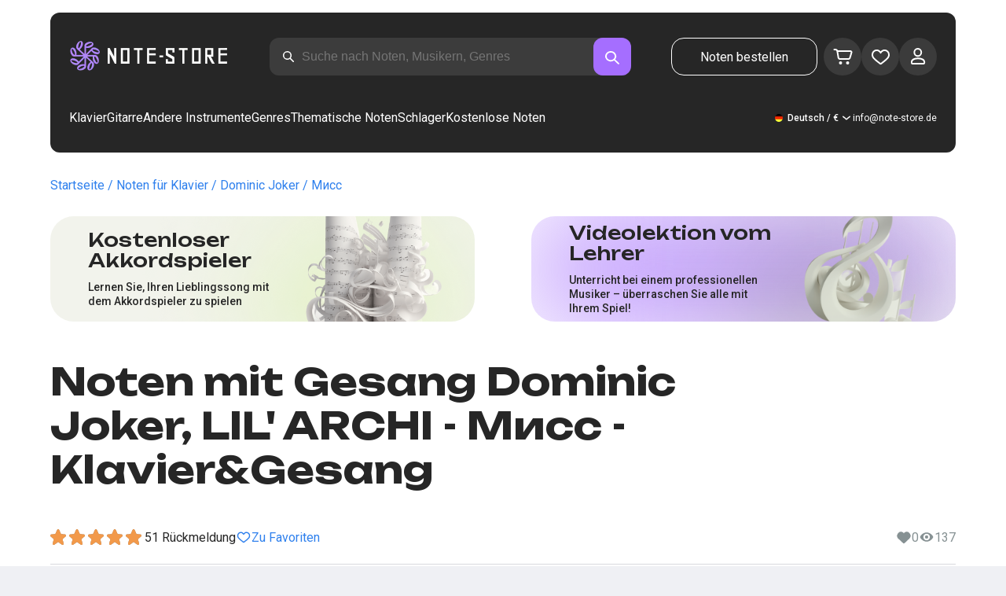

--- FILE ---
content_type: text/html; charset=utf-8
request_url: https://note-store.de/notes/dominic-joker/miss/piano-vocal/
body_size: 41479
content:
<!DOCTYPE html><html lang="de" prefix="og: http://ogp.me/ns#"><head><meta charSet="utf-8"/><meta name="viewport" content="width=device-width, initial-scale=1"/><link rel="preload" as="image" imageSrcSet="/_next/image/?url=%2F_next%2Fstatic%2Fmedia%2Flogo.c4b24e36.png&amp;w=256&amp;q=75 1x, /_next/image/?url=%2F_next%2Fstatic%2Fmedia%2Flogo.c4b24e36.png&amp;w=640&amp;q=75 2x" fetchPriority="high"/><link rel="stylesheet" href="/_next/static/css/087f83ec98ebf895.css" data-precedence="next"/><link rel="stylesheet" href="/_next/static/css/c154efa23b2cf12f.css" data-precedence="next"/><link rel="stylesheet" href="/_next/static/css/0b5fd78d9f433e7f.css" data-precedence="next"/><link rel="stylesheet" href="/_next/static/css/64eb758c0c4bc0e6.css" data-precedence="next"/><link rel="stylesheet" href="/_next/static/css/7b5315657e6449f2.css" data-precedence="next"/><link rel="stylesheet" href="/_next/static/css/4eda288013bfb479.css" data-precedence="next"/><link rel="stylesheet" href="/_next/static/css/c09fa14b1e3617b5.css" data-precedence="next"/><link rel="stylesheet" href="/_next/static/css/0e077d84c283da68.css" data-precedence="next"/><link rel="stylesheet" href="/_next/static/css/2293e73dc04b184f.css" data-precedence="next"/><link rel="stylesheet" href="/_next/static/css/5afe35dd353c8357.css" data-precedence="next"/><link rel="stylesheet" href="/_next/static/css/27c036cd69f221d2.css" data-precedence="next"/><link rel="stylesheet" href="/_next/static/css/ad78174ed282fcac.css" data-precedence="next"/><link rel="stylesheet" href="/_next/static/css/8baf5c9a5c82302a.css" data-precedence="next"/><link rel="stylesheet" href="/_next/static/css/3602bd67cb97f417.css" data-precedence="next"/><link rel="preload" as="script" fetchPriority="low" href="/_next/static/chunks/webpack-7b40c1abfd6b730e.js"/><script src="/_next/static/chunks/fd9d1056-90af78d0333bcd71.js" async=""></script><script src="/_next/static/chunks/7023-82ae02963228c0fc.js" async=""></script><script src="/_next/static/chunks/main-app-0f1db020a9f6d170.js" async=""></script><script src="/_next/static/chunks/3553-c21275d24910e8a0.js" async=""></script><script src="/_next/static/chunks/7492-14ce0c2587339db5.js" async=""></script><script src="/_next/static/chunks/1221-e187992c648f9234.js" async=""></script><script src="/_next/static/chunks/2189-5c45b92a6ef2c1ce.js" async=""></script><script src="/_next/static/chunks/app/global-error-444e523c1a03db7f.js" async=""></script><script src="/_next/static/chunks/9343-1aaf1b933d593fc0.js" async=""></script><script src="/_next/static/chunks/2286-5d5c626269d95ef4.js" async=""></script><script src="/_next/static/chunks/3153-e43a8004825745a4.js" async=""></script><script src="/_next/static/chunks/4071-4f93b7f44251ec0d.js" async=""></script><script src="/_next/static/chunks/4584-8e3ac8e2692e0cf6.js" async=""></script><script src="/_next/static/chunks/3293-994257ca6a29a576.js" async=""></script><script src="/_next/static/chunks/2102-57ab0b6869d54542.js" async=""></script><script src="/_next/static/chunks/2417-dba6c43147b499a5.js" async=""></script><script src="/_next/static/chunks/1088-8381d54caad03991.js" async=""></script><script src="/_next/static/chunks/app/(site)/notes/%5B...params%5D/page-649d0d2d2ac72c2b.js" async=""></script><script src="/_next/static/chunks/5223-f2b1186a44902908.js" async=""></script><script src="/_next/static/chunks/1259-5efd85cffc08a80e.js" async=""></script><script src="/_next/static/chunks/app/layout-a2e4d578099e9f29.js" async=""></script><script src="/_next/static/chunks/app/error-492acab86790105e.js" async=""></script><script src="/_next/static/chunks/6537-d3e0aa6e0077dd47.js" async=""></script><script src="/_next/static/chunks/app/(site)/notes/%5B...params%5D/layout-fc098415bc2d3d12.js" async=""></script><script src="/_next/static/chunks/4008-dcdb8200595d1dad.js" async=""></script><script src="/_next/static/chunks/app/(site)/page-ce57ba647796072a.js" async=""></script><link rel="apple-touch-icon" sizes="180x180" href="/favicon/apple-touch-icon.png"/><link rel="icon" type="image/png" sizes="32x32" href="/favicon/favicon-32x32.png"/><link rel="icon" type="image/png" sizes="16x16" href="/favicon/favicon-16x16.png"/><meta name="msapplication-TileColor" content="#da532c"/><meta name="theme-color" content="#ffffff"/><meta name="theme-color" content="#ffffff"/><meta name="google-site-verification" content="IEAXunQ8ROnv_m6SdJoQRBorY2QY_jfh-cRFSnLdPzA"/><link rel="alternate" hrefLang="en" href="https://note-store.com/notes/dominic-joker/miss/piano-vocal/"/><link rel="alternate" hrefLang="ru" href="https://note-store.ru/notes/dominic-joker/miss/piano-vocal/"/><link rel="alternate" hrefLang="es" href="https://note-store.es/notes/dominic-joker/miss/piano-vocal/"/><link rel="alternate" hrefLang="de" href="https://note-store.de/notes/dominic-joker/miss/piano-vocal/"/><link rel="alternate" hrefLang="x-default" href="https://note-store.com/notes/dominic-joker/miss/piano-vocal/"/><title>Мисс – Dominic Joker, LIL&#x27; ARCHI Noten für Klavier und Gesang (mit Text) bei Note-Store.de | Klavier&amp;Gesang SKU PVO0067638</title><meta name="description" content="&quot; 🎼 Dominic Joker, LIL&#x27; ARCHI – Мисс: Noten für Klavier mit Gesangspart (mit Text) zum Download bei Note-Store.de (Klavier&amp;Gesang SKU PVO0067638). ✅ Alle Arrangements wurden von professionellen Musikern erstellt und sind als PDF- und MIDI-Dateien mit einem kostenlosen Probenausschnitt verfügbar. 🎶"/><meta name="keywords" content="Klavier noten, Noten für Klavier, Musiknoten, Noten herunterladen, moderne Noten, Notensätze, Arrangements, kostenlose Noten, Noten der Lieder, notestore, klassische Noten"/><link rel="canonical" href="https://note-store.de/notes/dominic-joker/miss/piano-vocal/"/><meta property="og:title" content="Мисс – Dominic Joker, LIL&#x27; ARCHI Noten für Klavier und Gesang (mit Text) bei Note-Store.de | Klavier&amp;Gesang SKU PVO0067638"/><meta property="og:description" content="&quot; 🎼 Dominic Joker, LIL&#x27; ARCHI – Мисс: Noten für Klavier mit Gesangspart (mit Text) zum Download bei Note-Store.de (Klavier&amp;Gesang SKU PVO0067638). ✅ Alle Arrangements wurden von professionellen Musikern erstellt und sind als PDF- und MIDI-Dateien mit einem kostenlosen Probenausschnitt verfügbar. 🎶"/><meta property="og:site_name" content="Klavier noten - herunterladen noten auf dem klavier ausdrucken PDF, MIDI"/><meta property="og:type" content="website"/><meta name="twitter:card" content="summary"/><meta name="twitter:title" content="Мисс – Dominic Joker, LIL&#x27; ARCHI Noten für Klavier und Gesang (mit Text) bei Note-Store.de | Klavier&amp;Gesang SKU PVO0067638"/><meta name="twitter:description" content="&quot; 🎼 Dominic Joker, LIL&#x27; ARCHI – Мисс: Noten für Klavier mit Gesangspart (mit Text) zum Download bei Note-Store.de (Klavier&amp;Gesang SKU PVO0067638). ✅ Alle Arrangements wurden von professionellen Musikern erstellt und sind als PDF- und MIDI-Dateien mit einem kostenlosen Probenausschnitt verfügbar. 🎶"/><link rel="icon" href="/favicon.ico" type="image/x-icon" sizes="48x48"/><meta name="next-size-adjust"/><script>
                  (function(m,e,t,r,i,k,a){m[i]=m[i]||function(){(m[i].a=m[i].a||[]).push(arguments)};
                  m[i].l=1*new Date();
                  for (var j = 0; j < document.scripts.length; j++) {if (document.scripts[j].src === r) { return; }}
                  k=e.createElement(t),a=e.getElementsByTagName(t)[0],k.async=1,k.src=r,a.parentNode.insertBefore(k,a)})
                  (window, document, "script", "https://mc.yandex.ru/metrika/tag.js", "ym");

                  ym(Number(55825810), "init", {
                        clickmap:true,
                        trackLinks:true,
                        accurateTrackBounce:true,
                        webvisor:true,
                        trackHash:true,
                        ecommerce:"dataLayer"
                  });
        </script><script>window.dataLayer = window.dataLayer || [];</script><noscript><div><img alt="" loading="lazy" width="1" height="1" decoding="async" data-nimg="1" style="color:transparent;position:absolute;left:-9999px" srcSet="/_next/image/?url=https%3A%2F%2Fmc.yandex.ru%2Fwatch%2F55825810&amp;w=16&amp;q=75 1x" src="/_next/image/?url=https%3A%2F%2Fmc.yandex.ru%2Fwatch%2F55825810&amp;w=16&amp;q=75"/></div></noscript><script src="/_next/static/chunks/polyfills-78c92fac7aa8fdd8.js" noModule=""></script></head><body class="__className_1d6dd8"><div class="layout_page__ArCl3"><header class="header_container__VpZCX header_white__DBcHk"><div class="header_header__h8sLF"><div class="header_row__9A0Xk"><a class="logo_logo__XbIoq" href="/"><img alt="Notes Store" fetchPriority="high" width="204" height="46" decoding="async" data-nimg="1" class="logo_logoImg__SXARP" style="color:transparent" srcSet="/_next/image/?url=%2F_next%2Fstatic%2Fmedia%2Flogo.c4b24e36.png&amp;w=256&amp;q=75 1x, /_next/image/?url=%2F_next%2Fstatic%2Fmedia%2Flogo.c4b24e36.png&amp;w=640&amp;q=75 2x" src="/_next/image/?url=%2F_next%2Fstatic%2Fmedia%2Flogo.c4b24e36.png&amp;w=640&amp;q=75"/></a><div class="search-form_searchInputWrapper__9AHX9"><input class="search-form_searchInput__87S_O" placeholder="Suche nach Noten, Musikern, Genres" value=""/><a class="search-form_searchButton__Z9M1R" href="/search/?q="><span class="search-form_searchButtonImg__Z9aom" title="search"></span></a><div class="search-form_loaderWrap__xlXPz"></div></div><div class="nav-buttons_navButtons__TNIc1 nav-buttons_desktopOnly__O0J1j"><div class="nav-buttons_menuActionButtons__FFmBt"><a class="button_button__zA6qM nav-buttons_btnMenu__QwHjc nav-buttons_desktopOnly__O0J1j" href="/note_orders/">Noten bestellen</a><div class="nav-buttons_menuAction__WQ7iq"><a href="/personal/cart/"><div class="nav-buttons_shoppingCartImg__gyKAs"></div></a></div><div class="nav-buttons_menuAction__WQ7iq"><a href="/favorites/"><div class="nav-buttons_likeImg__VYwdZ"></div></a></div><div><button type="button" class="menu-action_menuAction__2SZox"><img alt="icon" loading="lazy" width="29" height="28" decoding="async" data-nimg="1" class="menu-action_Img__up9JI" style="color:transparent" srcSet="/_next/image/?url=%2F_next%2Fstatic%2Fmedia%2Fuser.996fc731.svg&amp;w=32&amp;q=75 1x, /_next/image/?url=%2F_next%2Fstatic%2Fmedia%2Fuser.996fc731.svg&amp;w=64&amp;q=75 2x" src="/_next/image/?url=%2F_next%2Fstatic%2Fmedia%2Fuser.996fc731.svg&amp;w=64&amp;q=75"/></button></div></div></div><button class="search-button_searchButton__4TLhD" type="button" aria-label="search"><span class="search-button_searchButtonImg__joVcX" title="search"></span></button><div class="header_burgerMenu__e_0ai"></div><!--$!--><template data-dgst="BAILOUT_TO_CLIENT_SIDE_RENDERING"></template><!--/$--></div><div class="header_row__9A0Xk header_desktopOnly__b8egT"><div class="navigation_navigation__B9Kqk"><div class="menu-item_item__5__7E"><a class="menu-item_navigationLink__XqmhI" href="/category/instruments-is-piano/apply/">Klavier</a></div><div class="menu-item_item__5__7E"><a class="menu-item_navigationLink__XqmhI" href="/category/instruments-is-guitar/apply/">Gitarre</a></div><div class="menu-item_item__5__7E"><a class="menu-item_navigationLink__XqmhI" href="#">Andere Instrumente</a></div><div class="menu-item_item__5__7E"><a class="menu-item_navigationLink__XqmhI" href="#">Genres</a></div><div class="menu-item_item__5__7E"><a class="menu-item_navigationLink__XqmhI" href="/popular/">Thematische Noten</a></div><div class="menu-item_item__5__7E"><a class="menu-item_navigationLink__XqmhI" href="/notes/all_popular/">Schlager</a></div><div class="menu-item_item__5__7E"><a class="menu-item_navigationLink__XqmhI" href="/notes/all_free/">Kostenlose Noten</a></div><div></div><div class="submenu-level-1_submenu__FZ687"><div class="submenu-level-1_isTabletHeader__JxuKe"><div class="submenu-header_closeMenuIcon__RgWII"></div><div class="button-back_buttonBack__RSnx4"><p class="typography_p4__36ZVZ">Zurück</p></div><span class="submenu-header_subTitle__SZL74"></span></div><div class="submenu-level-1_submenuContent__fTgyF"><a class="submenu-level-1_subTitle__NVyXq" href="#">#</a><div class="submenu-level-1_submenuRow__uU9NJ"><div class="submenu-level-1_submenuColumn__DZRjb submenu-level-1_submenuColumn_1__N3Gfu"><div class="submenu-level-1_submenuList__tEn0k submenu-level-1_maxHeight__AM_fe"></div></div></div></div></div></div><div class="header_settings__jbktM"><div class="toggle-lang-and-currency_backdrop__NfxbB"></div><div class="toggle-lang-and-currency_container__UoLCB"><div class="toggle-lang-and-currency_placeholder__5Rguk toggle-lang-and-currency_de__Tbo84"><span class="typography_int4__mKG3L">Deutsch / €</span></div><div class="toggle-lang-and-currency_wrapper__th5pL"><div class="toggle-lang-and-currency_close__b0ZgH"></div><div class="toggle-lang-and-currency_mg__XlDDn"><span class="select-blade_title__RBNr2">Sprache</span><div><a hrefLang="en" class="toggle-lang-and-currency_selectItem__6awAq toggle-lang-and-currency_en__bp9YC" href="https://note-store.com/"><span class="typography_int4__mKG3L">United States</span></a><a hrefLang="de" class="toggle-lang-and-currency_selectItem__6awAq toggle-lang-and-currency_de__Tbo84 toggle-lang-and-currency_active__ylnhM" href="https://note-store.de/"><span class="typography_int4__mKG3L">Deutsch</span></a><a hrefLang="es" class="toggle-lang-and-currency_selectItem__6awAq toggle-lang-and-currency_es__EXROg" href="https://note-store.es/"><span class="typography_int4__mKG3L">El español</span></a></div></div><div class=""><span class="select-blade_title__RBNr2">Währung</span><div><div class="toggle-lang-and-currency_selectItem__6awAq toggle-lang-and-currency_eur__FDIUh toggle-lang-and-currency_active__ylnhM"><span class="typography_int4__mKG3L">Euro</span></div><div class="toggle-lang-and-currency_selectItem__6awAq toggle-lang-and-currency_gbp__WQW_g"><span class="typography_int4__mKG3L">Pfund Sterling</span></div><div class="toggle-lang-and-currency_selectItem__6awAq toggle-lang-and-currency_usd__EupRx"><span class="typography_int4__mKG3L">US-Dollar Test</span></div></div></div></div></div><div class="header_contact__blkaj"><a href="mailto:info@note-store.de">info@note-store.de</a></div></div></div></div></header><main class="layout_content__4pby2"><div class="page_page__R_0X0"><div class="breadcrumbs_breadcrumbs__7LaVk notes-card-content_breadcrumbs__o5iL1" style="background-color:white"><div class="breadcrumbs_pageHistory__CuWtH" itemProp="http://schema.org/breadcrumb" itemScope="" itemType="http://schema.org/BreadcrumbList"><span itemScope="" itemProp="itemListElement" itemType="http://schema.org/ListItem"><a class="breadcrumbs_link__3LJHN" itemProp="item" href="/"><span itemProp="name">Startseite</span><meta itemProp="position" content="1"/></a></span><span itemScope="" itemProp="itemListElement" itemType="http://schema.org/ListItem"><a class="breadcrumbs_link__3LJHN" itemProp="item" href="/category/instruments-is-piano/apply/"><span itemProp="name">Noten für Klavier</span><meta itemProp="position" content="2"/></a></span><span itemScope="" itemProp="itemListElement" itemType="http://schema.org/ListItem"><a class="breadcrumbs_link__3LJHN" itemProp="item" href="/musicians/dominic-joker/"><span itemProp="name">Dominic Joker</span><meta itemProp="position" content="3"/></a></span><span itemScope="" itemProp="itemListElement" itemType="http://schema.org/ListItem"><span itemProp="name">Мисс</span><meta itemProp="position" content="4"/><meta itemProp="item" content="https://note-store.de/notes/dominic-joker/miss/piano-vocal/"/></span></div></div><div class="notes-card-content_wrapper__S8g5y"><div class="notes-card-content_container___pjw0"><div class="notes-card-content_notesCard__CGRFh"><div class="notes-card-content_mobileOnly__bAS5Z"><div class="notes-card-content_counters__NWCuU notes-card-content_countersMobile__8Q0VK"><span class="notes-card-content_likesCounter__aMxpl">0</span><span class="notes-card-content_viewsCounter__sih_r">137</span></div></div><div class="notes-card-content_banners__IkWt1"><div><a href="#ai-player" class="player_wrap__8MKV1"><span class="__className_1aa2e1 player_title__4qdUF">Kostenloser Akkordspieler</span><span class="player_text__vubXM">Lernen Sie, Ihren Lieblingssong mit dem Akkordspieler zu spielen</span></a></div><div><a href="#video-lessons" class="video-lesson_wrap__Gns3G"><span class="__className_1aa2e1 video-lesson_title__esqTh">Videolektion vom Lehrer</span><span class="video-lesson_text__Ec62t">Unterricht bei einem professionellen Musiker – überraschen Sie alle mit Ihrem Spiel!</span></a></div></div><div class="notes-card-content_h1__ygFuh"><h1 class="__className_1aa2e1 typography_h1__Smf_o notes-card-content_title__LsdGT">Noten mit Gesang Dominic Joker, LIL&#x27; ARCHI - Мисс - Klavier&amp;Gesang</h1></div><div><div class="notes-card-content_header__6qcgR"><div class="notes-card-content_cardActions__QqdlY"><div role="presentation" class="rating_rating__bMy99"><span class="rating_headerStar__HLO1m"></span><span class="rating_headerActive__2IPoJ" style="width:98%"></span></div><span>51 
        Rückmeldung</span><div class="notes-card-content_actionsGroup__IhLRO"><div class="notes-card-content_favourites__xACaA"><span class="notes-card-content_favouritesText__FDYM_">Zu Favoriten</span></div></div></div><div class="notes-card-content_cardInfo__jlWNx"><div class="notes-card-content_counters__NWCuU notes-card-content_desktopAndTabletOnly___SRxd"><span class="notes-card-content_likesCounter__aMxpl">0</span><span class="notes-card-content_viewsCounter__sih_r">137</span></div></div></div></div><div class="notes-card-content_cardBody__oveM_"><div class="notes-card-content_cardPreview__8QHgf"><img alt="Noten mit Gesang Dominic Joker, LIL&#x27; ARCHI - Мисс - Klavier&amp;Gesang" loading="lazy" width="595" height="842" decoding="async" data-nimg="1" class="notes-card-content_cardPreviewImg__ZK36G" style="color:transparent" srcSet="/_next/image/?url=https%3A%2F%2Fnote-store.de%2Fupload%2Fpdflic%2F677%2F67638_d1.png&amp;w=640&amp;q=75 1x, /_next/image/?url=https%3A%2F%2Fnote-store.de%2Fupload%2Fpdflic%2F677%2F67638_d1.png&amp;w=1200&amp;q=75 2x" src="/_next/image/?url=https%3A%2F%2Fnote-store.de%2Fupload%2Fpdflic%2F677%2F67638_d1.png&amp;w=1200&amp;q=75"/></div><div class="notes-card-content_description__TcwT8"><div class="notes-card-content_order___D3up"><div class="notes-card-content_orderTitle__BZuJR">Verfügbare Formate</div><span class="notes-card-content_orderDesc__4nDeT">Wählen Sie, in welchen Formaten Sie die Noten kaufen möchten. Wir senden Ihnen die bezahlten Noten an die bei der Bestellung angegebene E-Mail-Adresse</span><div class="notes-card-content_formats__mB6T0"><div class="notes-card-content_formatBlock__ZCKMU"><div class="notes-card-content_formRadio__oeM35"><input id="radio-1" type="radio" name="price" checked="" value="24.7"/><label for="radio-1">.pdf, .midi</label></div><span class="notes-card-content_formatPrice__k5Sbt">€24.70</span></div><div class="notes-card-content_formatBlock__ZCKMU"><div class="notes-card-content_formRadio__oeM35"><input id="radio-2" type="radio" name="price" value="16.4"/><label for="radio-2">.pdf</label></div><span class="notes-card-content_formatPrice__k5Sbt">€16.40</span></div></div><button class="button_button__zA6qM button_l__OuKpR button_black__1V_UY" type="button">Kaufen</button><div class="notes-card-content_orderInfo__I9C_w"><div class="notes-card-content_infoBlock__MmV1L"><div class="notes-card-content_guarantees__MZgD2">100% Geldrückgabegarantie</div><div class="notes-card-content_pdfIncluded__PE_oB">Der Preis enthält PDF zum Ausdrucken</div></div><span class="notes-card-content_payments__R1U9C notes-card-content_paymentsCom__X3P0Z"></span></div></div><div><div class="notes-card-content_char__qmPVz"><span class="notes-card-content_charTitle__15Hy4">Künstler(in):</span><a class="notes-card-content_charContent__Yw30R notes-card-content_musiciansTitle__aOcAs" href="/musicians/dominic-joker/">Dominic Joker</a>, <a class="notes-card-content_charContent__Yw30R notes-card-content_musiciansTitle__aOcAs" href="/musicians/lil-archi/">LIL&#x27; ARCHI</a></div><div class="notes-card-content_char__qmPVz"><span class="notes-card-content_charTitle__15Hy4">Genre:</span><a class="notes-card-content_charContent__Yw30R" href="/category/genre-is-pop/apply/">Pop</a></div><div class="notes-card-content_char__qmPVz"><span class="notes-card-content_charTitle__15Hy4">Artikelnummer:</span><span class="notes-card-content_charContent__Yw30R notes-card-content_still__9I1Am">PVO0067638</span></div><div class="notes-card-content_char__qmPVz"><span class="notes-card-content_charTitle__15Hy4">Arrangement:</span><a class="notes-card-content_charContent__Yw30R" href="/category/arrangement-is-piano-vocal/apply/">Klavier&amp;Gesang</a></div><div class="notes-card-content_char__qmPVz"><span class="notes-card-content_charTitle__15Hy4">Instrumente:</span><a class="notes-card-content_charContent__Yw30R" href="/category/instruments-is-piano/apply/">Klavier</a>, <a class="notes-card-content_charContent__Yw30R" href="/category/instruments-is-vocal/apply/">Gesang</a></div><div class="notes-card-content_char__qmPVz"><span class="notes-card-content_charTitle__15Hy4">Andere Arrangements dieses Musikstücks</span><span class="notes-card-content_charContent__Yw30R">Mehr sehen 4 
                        Partituren</span></div></div></div></div></div></div><div class="video-lesson_wrap__sJftR"><div class="video-lesson_anchor__Cx1EQ" id="video-lessons"></div><div class="video-lesson_block__E5lpj"><div class="video-lesson_main__dMjL_"><span class="__className_1aa2e1 video-lesson_title__2ikyB">Video-Lektion von einem Profi</span><span class="video-lesson_text__EScmq">Videoaufschlüsselung der Spielweise des<!-- --> <!-- -->klavier Dominic Joker, LIL&#x27; ARCHI - Мисс<!-- --> <!-- -->mit Ratschlägen und Erklärungen von einem professionellen Musiker</span></div><div class="video-lesson_actionBlock__eM1Md"><div class="video-lesson_action__rnhPK"><span class="video-lesson_dscr__U3f6E">Das Video ist noch nicht fertig.<br/> Hinterlassen Sie eine Anfrage – das wird dazu beitragen, den Prozess zu beschleunigen</span><button class="button_button__zA6qM button_m__sGJRw button_green__ExXpS video-lesson_btn__m7nA0" type="button">Eine Anfrage hinterlassen</button></div></div></div></div><div></div><div class="description_description__Bbp3S"><div class="description_tabsWrap__MQsNI"><div class="description_tabs__VaLcD"><div class="description_tab__Q2uqE description_active__Em2PZ">Beschreibung und Eigenschaften</div><div class="description_tab__Q2uqE">Wir empfehlen</div><div class="description_tab__Q2uqE">Fragen</div><div class="description_tab__Q2uqE">Bewertungen</div></div></div><div class="description_charsContent__AysR9"><div class="description_column__uZTK4 description_left__SHzdA"><h3 class="typography_h3__JjbIf description_charsTitle__1az9v">Beschreibung der Noten zum Werk Dominic Joker, LIL&#x27; ARCHI - Мисс in arrangements Klavier&amp;Gesang</h3><p class="typography_p1__A6E4r description_charsDesc__X0tzK">Die Piano-Gesang-Noten für das Musikstück Мисс, komponiert und gespielt von Dominic Joker, LIL' ARCHI, sind im Pop Genre erstellt. Diese Noten wurden von erfahrenen Berufsmusikerinnen und -musikern entwickelt und zeichnen sich durch ihre hohe Qualität aus. Sie sind ideal für Pianisten, die bereits über grundlegende Fähigkeiten im Klavierspiel verfügen.<br><br>
Die Klaviernoten stehen in den PDF- und MIDI-Formaten zum Download bereit. Der Preis ist €24.70. Wer nach hochwertigen Piano-Noten sucht, findet hier eine ausgezeichnete Option.<br><br>
Falls Sie nach kostenlosen Klaviernoten oder einfachen Klavierstücken suchen, könnten  auch die hier enthaltenen Chords und die übersichtliche PDF-Version Sie interessieren. Die Noten-PDFs sind besonders praktisch, da sie leicht heruntergeladen und verwendet werden können, sowohl für Songs als auch für Übungen.<br><br>
Ob Sie Klaviernoten kostenlos ausprobieren möchten oder einfach einen neuen Song für Piano suchen – dieses Angebot eignet sich für jeden, der seine Sammlung an Klavier-PDFs erweitern möchte.</p><h3 class="typography_h3__JjbIf description_charsTitle__1az9v">Mehr über die Noten Dominic Joker, LIL&#x27; ARCHI Мисс</h3><div><div class="description_descBlock__6VrrZ"><div class="description_row__hbCk_"><div class="description_wrapTitle__bhHM4"><p class="typography_p1__A6E4r description_rowTitle__CXxSI">Titel</p><div class="description_divider__tZG80"></div></div><p class="typography_p1__A6E4r description_tableContent__o93vn">Мисс</p></div><div class="description_row__hbCk_"><div class="description_wrapTitle__bhHM4"><p class="typography_p1__A6E4r description_rowTitle__CXxSI">Künstler(in)</p><div class="description_divider__tZG80"></div></div><p class="typography_p1__A6E4r description_tableContent__o93vn">Dominic Joker, LIL&#x27; ARCHI</p></div><div class="description_row__hbCk_"><div class="description_wrapTitle__bhHM4"><p class="typography_p1__A6E4r description_rowTitle__CXxSI">Genre</p><div class="description_divider__tZG80"></div></div><p class="typography_p1__A6E4r description_tableContent__o93vn">Pop</p></div><div class="description_row__hbCk_"><div class="description_wrapTitle__bhHM4"><p class="typography_p1__A6E4r description_rowTitle__CXxSI">Jahr</p><div class="description_divider__tZG80"></div></div><p class="typography_p1__A6E4r description_tableContent__o93vn">2016</p></div></div><div class="description_descBlock__6VrrZ"><div><div class="description_row__hbCk_"><div class="description_wrapTitle__bhHM4"><p class="typography_p1__A6E4r description_rowTitle__CXxSI">Der Autor</p><div class="description_divider__tZG80"></div></div><p class="typography_p1__A6E4r description_tableContent__o93vn">Бреславский А.А.</p></div></div></div><div class="description_descBlock__6VrrZ"><div><div class="description_row__hbCk_"><div class="description_wrapTitle__bhHM4"><p class="typography_p1__A6E4r description_rowTitle__CXxSI">Für Instrumente</p><div class="description_divider__tZG80"></div></div><p class="typography_p1__A6E4r description_tableContent__o93vn">Klavier, Gesang</p></div><div class="description_row__hbCk_"><div class="description_wrapTitle__bhHM4"><p class="typography_p1__A6E4r description_rowTitle__CXxSI">Art von Arrangement</p><div class="description_divider__tZG80"></div></div><p class="typography_p1__A6E4r description_tableContent__o93vn">Klavier&amp;Gesang</p></div></div></div><div class="description_descBlock__6VrrZ"><div><div class="description_row__hbCk_"><div class="description_wrapTitle__bhHM4"><p class="typography_p1__A6E4r description_rowTitle__CXxSI">Artikelnummer</p><div class="description_divider__tZG80"></div></div><p class="typography_p1__A6E4r description_tableContent__o93vn">PVO0067638</p></div><div class="description_row__hbCk_"><div class="description_wrapTitle__bhHM4"><p class="typography_p1__A6E4r description_rowTitle__CXxSI">Preis</p><div class="description_divider__tZG80"></div></div><p class="typography_p1__A6E4r description_tableContent__o93vn"><span class="description_tableContentText__vUwo2">€16.40, €24.70</span></p></div><div class="description_row__hbCk_"><div class="description_wrapTitle__bhHM4"><p class="typography_p1__A6E4r description_rowTitle__CXxSI">Herunterzuladende Formate</p><div class="description_divider__tZG80"></div></div><p class="typography_p1__A6E4r description_tableContent__o93vn"><span class="description_tableContentText__vUwo2">PDF, MIDI</span></p></div></div></div><div class="description_descBlock__6VrrZ"><div><div class="description_row__hbCk_"><div class="description_wrapTitle__bhHM4"><p class="typography_p1__A6E4r description_rowTitle__CXxSI">Benutzerbewertung</p><div class="description_divider__tZG80"></div></div><p class="typography_p1__A6E4r description_tableContent__o93vn"><span class="description_tableContentText__vUwo2">4.9 von 5. Insgesamt 51
                        Rückmeldung</span></p></div></div></div></div></div><div class="description_column__uZTK4"><div class="description_adds__euvNY"><div class="description_titleMusic__DebQW"><p class="typography_p3__5eAej description_addsTitle__GWi82">ANDERE MUSIKSTÜCKE DOMINIC JOKER, LIL&#x27; ARCHI</p></div><div class="description_addsLinks__UBW6x"><a href="/notes/dominic-joker/esli-ty-so-mnoy/guitar-tab/">Dominic Joker - Если ты со мной  - Gitarre.Tabs</a><a href="/notes/dominic-joker/esli-ty-so-mnoy/piano-easy/">Dominic Joker - Если ты со мной  - Klavier.Einfach</a><a href="/notes/dominic-joker/esli-ty-so-mnoy/piano-solo/">Dominic Joker - Если ты со мной  - Klavier.Solo</a><a href="/notes/dominic-joker/esli-ty-so-mnoy/piano-vocal/">Dominic Joker - Если ты со мной  - Klavier&amp;Gesang</a><a href="/notes/dominic-joker/esli-ty-so-mnoy/guitar-tab-easy/">Dominic Joker - Если ты со мной  - Gitarre.Tabs.Einfach</a><a href="/notes/dominic-joker/za-tebya-2/piano-easy/">Dominic Joker - За тебя  - Klavier.Einfach</a><a href="/notes/dominic-joker/za-tebya-2/piano-solo/">Dominic Joker - За тебя  - Klavier.Solo</a><a href="/notes/dominic-joker/za-tebya-2/piano-vocal/">Dominic Joker - За тебя  - Klavier&amp;Gesang</a><a href="/notes/dominic-joker/za-tebya-2/guitar-tab-easy/">Dominic Joker - За тебя  - Gitarre.Tabs.Einfach</a><a href="/notes/dominic-joker/za-tebya-2/guitar-tab/">Dominic Joker - За тебя  - Gitarre.Tabs</a></div></div></div></div></div><div class="other-arrangements_container__BNiRM"><h2 class="__className_1aa2e1 typography_h2__lkSAl other-arrangements_h2__kVjuO">Andere Arrangements für den Song Dominic Joker, LIL&#x27; ARCHI - Мисс zum Herunterladen</h2><div class="other-arrangements_fileName__bEQex">Dominic Joker, LIL&#x27; ARCHI - Мисс</div><div class="other-arrangements_tabsContainerWrap__LwAQC"><div class="other-arrangements_tabsContainer__uVucL"><button type="button" class="tab_tab__QJYxN tab_filled__r3w5R"><span class="typography_int1__Dztkf">Alle</span><span class="typography_int1__Dztkf tab_amount__D0Jop">4</span></button><button type="button" class="tab_tab__QJYxN tab_transparent__iaeYn"><span class="typography_int1__Dztkf">Klavier</span><span class="typography_int1__Dztkf tab_amount__D0Jop">2</span></button><button type="button" class="tab_tab__QJYxN tab_transparent__iaeYn"><span class="typography_int1__Dztkf">Gitarre</span><span class="typography_int1__Dztkf tab_amount__D0Jop">2</span></button></div></div><div class="other-arrangements_cardsSlider__f0ilR"><div class="other-arrangements_sliderWrap__i4hJL"><div class="grid-note_card__qqYvX other-arrangements_card__oY0Yf"><div class="grid-note_bgHeader__mgq9a"><div class="grid-note_topBlock__4Py8C"><div><div class="complexity_status__BpmwF complexity_beginner__4J1c5">Beginner</div></div><div><span class="grid-note_favourites__CdqaK"></span></div></div><a class="preview_link__QBpos grid-note_previewWrap__oAq_a" href="/notes/dominic-joker/miss/piano-easy/"><div class="preview_wrap__vnFZO grid-note_previewWrap__oAq_a"><img alt="undefined Dominic Joker, LIL&#x27; ARCHI - Мисс" loading="lazy" width="181" height="256" decoding="async" data-nimg="1" style="color:transparent" srcSet="/_next/image/?url=https%3A%2F%2Fnote-store.de%2Fupload%2Fresize_cache%2Fnotes%2F256_362%2Fupload%2Fpdflic%2F677%2F67636_d1.png&amp;w=256&amp;q=100 1x, /_next/image/?url=https%3A%2F%2Fnote-store.de%2Fupload%2Fresize_cache%2Fnotes%2F256_362%2Fupload%2Fpdflic%2F677%2F67636_d1.png&amp;w=384&amp;q=100 2x" src="/_next/image/?url=https%3A%2F%2Fnote-store.de%2Fupload%2Fresize_cache%2Fnotes%2F256_362%2Fupload%2Fpdflic%2F677%2F67636_d1.png&amp;w=384&amp;q=100"/></div></a></div><div class="grid-note_info__x_2yd"><span class="typography_int4__mKG3L grid-note_rating__Hlr63"><span class="grid-note_star__OeXDx"></span>4.4 (30)</span><div class="grid-note_counters__ae_6H"><span class="typography_int4__mKG3L grid-note_likesCounter__mncyq">0</span><span class="typography_int4__mKG3L grid-note_viewsCounter__09Qf7">90</span></div></div><div class="grid-note_titleBlock__y0bIQ"><a href="/notes/dominic-joker/miss/piano-easy/"><span class="typography_int3__zHgvj grid-note_author__ZRZm0">Dominic Joker, LIL&#x27; ARCHI</span><div class="grid-note_songTitle__YUNQD">Мисс</div></a></div><div class="instruments_instruments__VKPA4"><span>Klavier.Einfach</span></div></div><div class="grid-note_card__qqYvX other-arrangements_card__oY0Yf"><div class="grid-note_bgHeader__mgq9a"><div class="grid-note_topBlock__4Py8C"><div></div><div><span class="grid-note_favourites__CdqaK"></span></div></div><a class="preview_link__QBpos grid-note_previewWrap__oAq_a" href="/notes/dominic-joker/miss/piano-solo/"><div class="preview_wrap__vnFZO grid-note_previewWrap__oAq_a"><img alt="undefined Dominic Joker, LIL&#x27; ARCHI - Мисс" loading="lazy" width="181" height="256" decoding="async" data-nimg="1" style="color:transparent" srcSet="/_next/image/?url=https%3A%2F%2Fnote-store.de%2Fupload%2Fresize_cache%2Fnotes%2F256_362%2Fupload%2Fpdflic%2F677%2F67637_d1.png&amp;w=256&amp;q=100 1x, /_next/image/?url=https%3A%2F%2Fnote-store.de%2Fupload%2Fresize_cache%2Fnotes%2F256_362%2Fupload%2Fpdflic%2F677%2F67637_d1.png&amp;w=384&amp;q=100 2x" src="/_next/image/?url=https%3A%2F%2Fnote-store.de%2Fupload%2Fresize_cache%2Fnotes%2F256_362%2Fupload%2Fpdflic%2F677%2F67637_d1.png&amp;w=384&amp;q=100"/></div></a></div><div class="grid-note_info__x_2yd"><span class="typography_int4__mKG3L grid-note_rating__Hlr63"><span class="grid-note_star__OeXDx"></span>4.1 (41)</span><div class="grid-note_counters__ae_6H"><span class="typography_int4__mKG3L grid-note_likesCounter__mncyq">0</span><span class="typography_int4__mKG3L grid-note_viewsCounter__09Qf7">111</span></div></div><div class="grid-note_titleBlock__y0bIQ"><a href="/notes/dominic-joker/miss/piano-solo/"><span class="typography_int3__zHgvj grid-note_author__ZRZm0">Dominic Joker, LIL&#x27; ARCHI</span><div class="grid-note_songTitle__YUNQD">Мисс</div></a></div><div class="instruments_instruments__VKPA4"><span>Klavier.Solo</span></div></div><div class="grid-note_card__qqYvX other-arrangements_card__oY0Yf"><div class="grid-note_bgHeader__mgq9a"><div class="grid-note_topBlock__4Py8C"><div><div class="complexity_status__BpmwF complexity_beginner__4J1c5">Beginner</div></div><div><span class="grid-note_favourites__CdqaK"></span></div></div><a class="preview_link__QBpos grid-note_previewWrap__oAq_a" href="/notes/dominic-joker/miss/guitar-tab-easy/"><div class="preview_wrap__vnFZO grid-note_previewWrap__oAq_a"><img alt="undefined Dominic Joker, LIL&#x27; ARCHI - Мисс" loading="lazy" width="181" height="256" decoding="async" data-nimg="1" style="color:transparent" srcSet="/_next/image/?url=https%3A%2F%2Fnote-store.de%2Fupload%2Fresize_cache%2Fnotes%2F256_362%2Fupload%2Fpdflic%2F677%2F67639_d1.png&amp;w=256&amp;q=100 1x, /_next/image/?url=https%3A%2F%2Fnote-store.de%2Fupload%2Fresize_cache%2Fnotes%2F256_362%2Fupload%2Fpdflic%2F677%2F67639_d1.png&amp;w=384&amp;q=100 2x" src="/_next/image/?url=https%3A%2F%2Fnote-store.de%2Fupload%2Fresize_cache%2Fnotes%2F256_362%2Fupload%2Fpdflic%2F677%2F67639_d1.png&amp;w=384&amp;q=100"/></div></a></div><div class="grid-note_info__x_2yd"><span class="typography_int4__mKG3L grid-note_rating__Hlr63"><span class="grid-note_star__OeXDx"></span>4.9 (20)</span><div class="grid-note_counters__ae_6H"><span class="typography_int4__mKG3L grid-note_likesCounter__mncyq">0</span><span class="typography_int4__mKG3L grid-note_viewsCounter__09Qf7">128</span></div></div><div class="grid-note_titleBlock__y0bIQ"><a href="/notes/dominic-joker/miss/guitar-tab-easy/"><span class="typography_int3__zHgvj grid-note_author__ZRZm0">Dominic Joker, LIL&#x27; ARCHI</span><div class="grid-note_songTitle__YUNQD">Мисс</div></a></div><div class="instruments_instruments__VKPA4"><span>Gitarre.Tabs.Einfach</span></div></div><div class="grid-note_card__qqYvX other-arrangements_card__oY0Yf"><div class="grid-note_bgHeader__mgq9a"><div class="grid-note_topBlock__4Py8C"><div></div><div><span class="grid-note_favourites__CdqaK"></span></div></div><a class="preview_link__QBpos grid-note_previewWrap__oAq_a" href="/notes/dominic-joker/miss/guitar-tab/"><div class="preview_wrap__vnFZO grid-note_previewWrap__oAq_a"><img alt="undefined Dominic Joker, LIL&#x27; ARCHI - Мисс" loading="lazy" width="181" height="256" decoding="async" data-nimg="1" style="color:transparent" srcSet="/_next/image/?url=https%3A%2F%2Fnote-store.de%2Fupload%2Fresize_cache%2Fnotes%2F256_362%2Fupload%2Fpdflic%2F677%2F67640_d1.png&amp;w=256&amp;q=100 1x, /_next/image/?url=https%3A%2F%2Fnote-store.de%2Fupload%2Fresize_cache%2Fnotes%2F256_362%2Fupload%2Fpdflic%2F677%2F67640_d1.png&amp;w=384&amp;q=100 2x" src="/_next/image/?url=https%3A%2F%2Fnote-store.de%2Fupload%2Fresize_cache%2Fnotes%2F256_362%2Fupload%2Fpdflic%2F677%2F67640_d1.png&amp;w=384&amp;q=100"/></div></a></div><div class="grid-note_info__x_2yd"><span class="typography_int4__mKG3L grid-note_rating__Hlr63"><span class="grid-note_star__OeXDx"></span>4.3 (36)</span><div class="grid-note_counters__ae_6H"><span class="typography_int4__mKG3L grid-note_likesCounter__mncyq">0</span><span class="typography_int4__mKG3L grid-note_viewsCounter__09Qf7">115</span></div></div><div class="grid-note_titleBlock__y0bIQ"><a href="/notes/dominic-joker/miss/guitar-tab/"><span class="typography_int3__zHgvj grid-note_author__ZRZm0">Dominic Joker, LIL&#x27; ARCHI</span><div class="grid-note_songTitle__YUNQD">Мисс</div></a></div><div class="instruments_instruments__VKPA4"><span>Gitarre.Tabs</span></div></div></div><div class="other-arrangements_desktopSlider__WcWJl"><div class="slick-slider slick-initialized"><div class="slick-list"><div class="slick-track" style="width:100%;left:0%"><div data-index="0" class="slick-slide slick-active slick-current" tabindex="-1" aria-hidden="false" style="outline:none;width:25%"><div><div class="grid-note_card__qqYvX other-arrangements_card__oY0Yf"><div class="grid-note_bgHeader__mgq9a"><div class="grid-note_topBlock__4Py8C"><div><div class="complexity_status__BpmwF complexity_beginner__4J1c5">Beginner</div></div><div><span class="grid-note_favourites__CdqaK"></span></div></div><a class="preview_link__QBpos grid-note_previewWrap__oAq_a" href="/notes/dominic-joker/miss/piano-easy/"><div class="preview_wrap__vnFZO grid-note_previewWrap__oAq_a"><img alt="undefined Dominic Joker, LIL&#x27; ARCHI - Мисс" loading="lazy" width="181" height="256" decoding="async" data-nimg="1" style="color:transparent" srcSet="/_next/image/?url=https%3A%2F%2Fnote-store.de%2Fupload%2Fresize_cache%2Fnotes%2F256_362%2Fupload%2Fpdflic%2F677%2F67636_d1.png&amp;w=256&amp;q=100 1x, /_next/image/?url=https%3A%2F%2Fnote-store.de%2Fupload%2Fresize_cache%2Fnotes%2F256_362%2Fupload%2Fpdflic%2F677%2F67636_d1.png&amp;w=384&amp;q=100 2x" src="/_next/image/?url=https%3A%2F%2Fnote-store.de%2Fupload%2Fresize_cache%2Fnotes%2F256_362%2Fupload%2Fpdflic%2F677%2F67636_d1.png&amp;w=384&amp;q=100"/></div></a></div><div class="grid-note_info__x_2yd"><span class="typography_int4__mKG3L grid-note_rating__Hlr63"><span class="grid-note_star__OeXDx"></span>4.4 (30)</span><div class="grid-note_counters__ae_6H"><span class="typography_int4__mKG3L grid-note_likesCounter__mncyq">0</span><span class="typography_int4__mKG3L grid-note_viewsCounter__09Qf7">90</span></div></div><div class="grid-note_titleBlock__y0bIQ"><a href="/notes/dominic-joker/miss/piano-easy/"><span class="typography_int3__zHgvj grid-note_author__ZRZm0">Dominic Joker, LIL&#x27; ARCHI</span><div class="grid-note_songTitle__YUNQD">Мисс</div></a></div><div class="instruments_instruments__VKPA4"><span>Klavier.Einfach</span></div></div></div></div><div data-index="1" class="slick-slide slick-active" tabindex="-1" aria-hidden="false" style="outline:none;width:25%"><div><div class="grid-note_card__qqYvX other-arrangements_card__oY0Yf"><div class="grid-note_bgHeader__mgq9a"><div class="grid-note_topBlock__4Py8C"><div></div><div><span class="grid-note_favourites__CdqaK"></span></div></div><a class="preview_link__QBpos grid-note_previewWrap__oAq_a" href="/notes/dominic-joker/miss/piano-solo/"><div class="preview_wrap__vnFZO grid-note_previewWrap__oAq_a"><img alt="undefined Dominic Joker, LIL&#x27; ARCHI - Мисс" loading="lazy" width="181" height="256" decoding="async" data-nimg="1" style="color:transparent" srcSet="/_next/image/?url=https%3A%2F%2Fnote-store.de%2Fupload%2Fresize_cache%2Fnotes%2F256_362%2Fupload%2Fpdflic%2F677%2F67637_d1.png&amp;w=256&amp;q=100 1x, /_next/image/?url=https%3A%2F%2Fnote-store.de%2Fupload%2Fresize_cache%2Fnotes%2F256_362%2Fupload%2Fpdflic%2F677%2F67637_d1.png&amp;w=384&amp;q=100 2x" src="/_next/image/?url=https%3A%2F%2Fnote-store.de%2Fupload%2Fresize_cache%2Fnotes%2F256_362%2Fupload%2Fpdflic%2F677%2F67637_d1.png&amp;w=384&amp;q=100"/></div></a></div><div class="grid-note_info__x_2yd"><span class="typography_int4__mKG3L grid-note_rating__Hlr63"><span class="grid-note_star__OeXDx"></span>4.1 (41)</span><div class="grid-note_counters__ae_6H"><span class="typography_int4__mKG3L grid-note_likesCounter__mncyq">0</span><span class="typography_int4__mKG3L grid-note_viewsCounter__09Qf7">111</span></div></div><div class="grid-note_titleBlock__y0bIQ"><a href="/notes/dominic-joker/miss/piano-solo/"><span class="typography_int3__zHgvj grid-note_author__ZRZm0">Dominic Joker, LIL&#x27; ARCHI</span><div class="grid-note_songTitle__YUNQD">Мисс</div></a></div><div class="instruments_instruments__VKPA4"><span>Klavier.Solo</span></div></div></div></div><div data-index="2" class="slick-slide slick-active" tabindex="-1" aria-hidden="false" style="outline:none;width:25%"><div><div class="grid-note_card__qqYvX other-arrangements_card__oY0Yf"><div class="grid-note_bgHeader__mgq9a"><div class="grid-note_topBlock__4Py8C"><div><div class="complexity_status__BpmwF complexity_beginner__4J1c5">Beginner</div></div><div><span class="grid-note_favourites__CdqaK"></span></div></div><a class="preview_link__QBpos grid-note_previewWrap__oAq_a" href="/notes/dominic-joker/miss/guitar-tab-easy/"><div class="preview_wrap__vnFZO grid-note_previewWrap__oAq_a"><img alt="undefined Dominic Joker, LIL&#x27; ARCHI - Мисс" loading="lazy" width="181" height="256" decoding="async" data-nimg="1" style="color:transparent" srcSet="/_next/image/?url=https%3A%2F%2Fnote-store.de%2Fupload%2Fresize_cache%2Fnotes%2F256_362%2Fupload%2Fpdflic%2F677%2F67639_d1.png&amp;w=256&amp;q=100 1x, /_next/image/?url=https%3A%2F%2Fnote-store.de%2Fupload%2Fresize_cache%2Fnotes%2F256_362%2Fupload%2Fpdflic%2F677%2F67639_d1.png&amp;w=384&amp;q=100 2x" src="/_next/image/?url=https%3A%2F%2Fnote-store.de%2Fupload%2Fresize_cache%2Fnotes%2F256_362%2Fupload%2Fpdflic%2F677%2F67639_d1.png&amp;w=384&amp;q=100"/></div></a></div><div class="grid-note_info__x_2yd"><span class="typography_int4__mKG3L grid-note_rating__Hlr63"><span class="grid-note_star__OeXDx"></span>4.9 (20)</span><div class="grid-note_counters__ae_6H"><span class="typography_int4__mKG3L grid-note_likesCounter__mncyq">0</span><span class="typography_int4__mKG3L grid-note_viewsCounter__09Qf7">128</span></div></div><div class="grid-note_titleBlock__y0bIQ"><a href="/notes/dominic-joker/miss/guitar-tab-easy/"><span class="typography_int3__zHgvj grid-note_author__ZRZm0">Dominic Joker, LIL&#x27; ARCHI</span><div class="grid-note_songTitle__YUNQD">Мисс</div></a></div><div class="instruments_instruments__VKPA4"><span>Gitarre.Tabs.Einfach</span></div></div></div></div><div data-index="3" class="slick-slide slick-active" tabindex="-1" aria-hidden="false" style="outline:none;width:25%"><div><div class="grid-note_card__qqYvX other-arrangements_card__oY0Yf"><div class="grid-note_bgHeader__mgq9a"><div class="grid-note_topBlock__4Py8C"><div></div><div><span class="grid-note_favourites__CdqaK"></span></div></div><a class="preview_link__QBpos grid-note_previewWrap__oAq_a" href="/notes/dominic-joker/miss/guitar-tab/"><div class="preview_wrap__vnFZO grid-note_previewWrap__oAq_a"><img alt="undefined Dominic Joker, LIL&#x27; ARCHI - Мисс" loading="lazy" width="181" height="256" decoding="async" data-nimg="1" style="color:transparent" srcSet="/_next/image/?url=https%3A%2F%2Fnote-store.de%2Fupload%2Fresize_cache%2Fnotes%2F256_362%2Fupload%2Fpdflic%2F677%2F67640_d1.png&amp;w=256&amp;q=100 1x, /_next/image/?url=https%3A%2F%2Fnote-store.de%2Fupload%2Fresize_cache%2Fnotes%2F256_362%2Fupload%2Fpdflic%2F677%2F67640_d1.png&amp;w=384&amp;q=100 2x" src="/_next/image/?url=https%3A%2F%2Fnote-store.de%2Fupload%2Fresize_cache%2Fnotes%2F256_362%2Fupload%2Fpdflic%2F677%2F67640_d1.png&amp;w=384&amp;q=100"/></div></a></div><div class="grid-note_info__x_2yd"><span class="typography_int4__mKG3L grid-note_rating__Hlr63"><span class="grid-note_star__OeXDx"></span>4.3 (36)</span><div class="grid-note_counters__ae_6H"><span class="typography_int4__mKG3L grid-note_likesCounter__mncyq">0</span><span class="typography_int4__mKG3L grid-note_viewsCounter__09Qf7">115</span></div></div><div class="grid-note_titleBlock__y0bIQ"><a href="/notes/dominic-joker/miss/guitar-tab/"><span class="typography_int3__zHgvj grid-note_author__ZRZm0">Dominic Joker, LIL&#x27; ARCHI</span><div class="grid-note_songTitle__YUNQD">Мисс</div></a></div><div class="instruments_instruments__VKPA4"><span>Gitarre.Tabs</span></div></div></div></div></div></div></div></div></div></div><div class="similar-musicians_container__JTYVs"><div class="similar-musicians_similar__I2DoP"><h2 class="__className_1aa2e1 typography_h2__lkSAl">Ähnliche Musiker zu Dominic Joker, LIL&#x27; ARCHI</h2><div class="similar-musicians_buttonsContainerWrap__tOuns"><div class="similar-musicians_buttonsContainer__6Ro8L"><a class="button-figure_button__3Vvib" href="/musicians/alekseev/">ALEKSEEV</a><a class="button-figure_button__3Vvib" href="/musicians/elvira-t/">Elvira T</a><a class="button-figure_button__3Vvib" href="/musicians/iowa/">IOWA</a><a class="button-figure_button__3Vvib" href="/musicians/sergey-lazarev/">Sergey Lazarev</a><a class="button-figure_button__3Vvib" href="/musicians/gazirovka/">Gazirovka</a><a class="button-figure_button__3Vvib" href="/musicians/euromartina/">EuroMartina</a><a class="button-figure_button__3Vvib" href="/musicians/josiah-queen/">Josiah Queen</a><a class="button-figure_button__3Vvib" href="/musicians/lou-monte/">Lou Monte</a><a class="button-figure_button__3Vvib" href="/musicians/jimmy-fontana/">Jimmy Fontana</a><a class="button-figure_button__3Vvib" href="/musicians/sergey-rogozhin/">Sergey Rogozhin</a></div></div></div></div><div class="product-questions_container__fp40s"><div class="product-questions_wrapper__mIpCh"><div class="product-questions_header__bdGNf"><h2 class="__className_1aa2e1 typography_h2__lkSAl product-questions_title__uDYtB">Produktfragen</h2></div><div class="product-questions_contentEmpty__4QLhg"><div class="product-questions_emptyMessage__A1nKP">Noch keine Fragen. Werde der/die Erste!</div><div class="product-questions_questionForm__07Rlp"><div class="product-questions_formBackground__lJAeK"></div><div class="product-questions_formContent__DMGQZ"><h2 class="__className_1aa2e1 typography_h2__lkSAl product-questions_formTitle__VN3CX">Haben Sie eine Frage zum Produkt?</h2><form class="product-questions_form__wP6Tc "><div class="product-questions_inputsWrapper__q7TAw"><div class="product-questions_nameFieldWrapper__FVSVi"><label for="name-input" class="product-questions_nameLabel__4qZit">Ihr Name</label><div><input class="input_input__C_XcI input_inputContrast__ZsyZq product-questions_nameInput__SBwEW" id="name-input" placeholder="Ihr Name" value=""/></div></div><div class="product-questions_questionInputWrapper__P7_k2"><textarea placeholder="Stellen Sie eine Frage..." class="product-questions_questionInput__W3bjK" rows="4"></textarea><button class="button_button__zA6qM button_l__OuKpR button_black__1V_UY product-questions_submitButton__k1F_X " type="submit">Eine Frage stellen</button></div></div></form></div></div></div></div></div><div class="product-reviews_container__MoSdW"><div class="product-reviews_wrapper__bAijh"><div class="product-reviews_header__AWhDC"><h2 class="__className_1aa2e1 typography_h2__lkSAl product-reviews_title__kp4OK">Bewertungen</h2></div><div class="product-reviews_content__2vZ5f product-reviews_contentEmpty__GI71m"><div class="product-reviews_reviewsColumn__edlAj"><div class="product-reviews_emptyMessage__VXwnX">Noch keine Bewertungen. Werden Sie der/die Erste!</div></div><div class="product-reviews_statsColumn__p_lHU"><div class="product-reviews_statsSection__XXGFI"><div class="product-reviews_overallRating____VoU"><div class="product-reviews_ratingValue__clEET">4.9</div><div class="product-reviews_ratingStars__2eFid"><div class="rating_reviewRating__afC7e rating_large__obR7v"><div class="rating_starsContainer__s_QJ0"><div class="rating_star__wPqNt"></div><div class="rating_star__wPqNt"></div><div class="rating_star__wPqNt"></div><div class="rating_star__wPqNt"></div><div class="rating_star__wPqNt"></div><div class="rating_starsForeground___wa_1" style="width:0%"><div class="rating_starsContainer__s_QJ0"><div class="rating_star__wPqNt rating_filled__uMH_h"></div><div class="rating_star__wPqNt rating_filled__uMH_h"></div><div class="rating_star__wPqNt rating_filled__uMH_h"></div><div class="rating_star__wPqNt rating_filled__uMH_h"></div><div class="rating_star__wPqNt rating_filled__uMH_h"></div></div></div></div></div></div><div class="product-reviews_totalReviews__jonh5">51<!-- --> <!-- -->Bewertung</div></div><div class="product-reviews_ratingDistribution__bYy3c"><div class="product-reviews_ratingRow__cbb34"><div class="product-reviews_stars__hl2KU"><div class="rating_reviewRating__afC7e rating_small__IFMhH"><div class="rating_starsContainer__s_QJ0"><div class="rating_star__wPqNt"></div><div class="rating_star__wPqNt"></div><div class="rating_star__wPqNt"></div><div class="rating_star__wPqNt"></div><div class="rating_star__wPqNt"></div><div class="rating_starsForeground___wa_1" style="width:0%"><div class="rating_starsContainer__s_QJ0"><div class="rating_star__wPqNt rating_filled__uMH_h"></div><div class="rating_star__wPqNt rating_filled__uMH_h"></div><div class="rating_star__wPqNt rating_filled__uMH_h"></div><div class="rating_star__wPqNt rating_filled__uMH_h"></div><div class="rating_star__wPqNt rating_filled__uMH_h"></div></div></div></div></div></div><span class="product-reviews_ratingCount__Qfd5H">0<!-- --> <!-- -->Bewertungen</span></div><div class="product-reviews_ratingRow__cbb34"><div class="product-reviews_stars__hl2KU"><div class="rating_reviewRating__afC7e rating_small__IFMhH"><div class="rating_starsContainer__s_QJ0"><div class="rating_star__wPqNt"></div><div class="rating_star__wPqNt"></div><div class="rating_star__wPqNt"></div><div class="rating_star__wPqNt"></div><div class="rating_star__wPqNt"></div><div class="rating_starsForeground___wa_1" style="width:0%"><div class="rating_starsContainer__s_QJ0"><div class="rating_star__wPqNt rating_filled__uMH_h"></div><div class="rating_star__wPqNt rating_filled__uMH_h"></div><div class="rating_star__wPqNt rating_filled__uMH_h"></div><div class="rating_star__wPqNt rating_filled__uMH_h"></div><div class="rating_star__wPqNt rating_filled__uMH_h"></div></div></div></div></div></div><span class="product-reviews_ratingCount__Qfd5H">0<!-- --> <!-- -->Bewertungen</span></div><div class="product-reviews_ratingRow__cbb34"><div class="product-reviews_stars__hl2KU"><div class="rating_reviewRating__afC7e rating_small__IFMhH"><div class="rating_starsContainer__s_QJ0"><div class="rating_star__wPqNt"></div><div class="rating_star__wPqNt"></div><div class="rating_star__wPqNt"></div><div class="rating_star__wPqNt"></div><div class="rating_star__wPqNt"></div><div class="rating_starsForeground___wa_1" style="width:0%"><div class="rating_starsContainer__s_QJ0"><div class="rating_star__wPqNt rating_filled__uMH_h"></div><div class="rating_star__wPqNt rating_filled__uMH_h"></div><div class="rating_star__wPqNt rating_filled__uMH_h"></div><div class="rating_star__wPqNt rating_filled__uMH_h"></div><div class="rating_star__wPqNt rating_filled__uMH_h"></div></div></div></div></div></div><span class="product-reviews_ratingCount__Qfd5H">0<!-- --> <!-- -->Bewertungen</span></div><div class="product-reviews_ratingRow__cbb34"><div class="product-reviews_stars__hl2KU"><div class="rating_reviewRating__afC7e rating_small__IFMhH"><div class="rating_starsContainer__s_QJ0"><div class="rating_star__wPqNt"></div><div class="rating_star__wPqNt"></div><div class="rating_star__wPqNt"></div><div class="rating_star__wPqNt"></div><div class="rating_star__wPqNt"></div><div class="rating_starsForeground___wa_1" style="width:0%"><div class="rating_starsContainer__s_QJ0"><div class="rating_star__wPqNt rating_filled__uMH_h"></div><div class="rating_star__wPqNt rating_filled__uMH_h"></div><div class="rating_star__wPqNt rating_filled__uMH_h"></div><div class="rating_star__wPqNt rating_filled__uMH_h"></div><div class="rating_star__wPqNt rating_filled__uMH_h"></div></div></div></div></div></div><span class="product-reviews_ratingCount__Qfd5H">0<!-- --> <!-- -->Bewertungen</span></div><div class="product-reviews_ratingRow__cbb34"><div class="product-reviews_stars__hl2KU"><div class="rating_reviewRating__afC7e rating_small__IFMhH"><div class="rating_starsContainer__s_QJ0"><div class="rating_star__wPqNt"></div><div class="rating_star__wPqNt"></div><div class="rating_star__wPqNt"></div><div class="rating_star__wPqNt"></div><div class="rating_star__wPqNt"></div><div class="rating_starsForeground___wa_1" style="width:0%"><div class="rating_starsContainer__s_QJ0"><div class="rating_star__wPqNt rating_filled__uMH_h"></div><div class="rating_star__wPqNt rating_filled__uMH_h"></div><div class="rating_star__wPqNt rating_filled__uMH_h"></div><div class="rating_star__wPqNt rating_filled__uMH_h"></div><div class="rating_star__wPqNt rating_filled__uMH_h"></div></div></div></div></div></div><span class="product-reviews_ratingCount__Qfd5H">0<!-- --> <!-- -->Bewertungen</span></div></div><button class="button_button__zA6qM button_l__OuKpR button_black__1V_UY product-reviews_writeReviewButton__rJv7W" type="button">Bewertung schreiben</button></div></div></div></div></div><div class="faq_container__8uGsv" itemScope="" itemType="https://schema.org/FAQPage"><h2 class="__className_1aa2e1 typography_h2__lkSAl faq_h2__4Skqm" itemProp="name">FAQ - häufig gestellte Fragen von unseren Kunden</h2><div><div class="faq_accordionItem__u_PNW" itemScope="" itemProp="mainEntity" itemType="https://schema.org/Question"><div class="faq_toggleControl___gt9d faq_expanded__idGeL" id="piano-vocal_1"><h3 class="__className_1aa2e1 faq_accordionTitle__esK1i" itemProp="name">1. Worin unterscheiden sich die Arrangements?</h3><button class="faq_icon__L4BDe button-expand_button__mImho button-expand_close__5Ve6D" type="button"></button></div><div class="faq_accordionContent__4c0UK" itemScope="" itemProp="acceptedAnswer" itemType="https://schema.org/Answer"><div class="faq_p__Dh7Td" itemProp="text">● Klavier.Easy – Vereinfachte Klavierpartitur für Einsteiger.<br/> ● Klavier.Solo – Vollwertige Solo-Version für Klavier (Melodie + Begleitung).<br/> ● Klavier&amp;Gesang – Separate Gesangspartie mit Text + Klavierbegleitung.<br/> ● Klavier&amp;Gesang.Easy – Wie oben, aber mit erleichterter Begleitung.<br/> ● Klavier.Easy&amp;Akkorde / Klavier.Solo&amp;Akkorde – Die Klavierpartitur enthält zusätzlich Akkordbezeichnungen.<br/> ● Klavier.Solo (zu 4 Händen) – Eine Duett-Version für ein Instrument.<br/> ● Klavier&amp;Gesang&amp;Akkorde / …Easy – Gesang + Klavier mit Akkordsymbolen (Standard- oder vereinfachter Schwierigkeitsgrad).<br/> ● Klavier&amp;Geige – Ensemble für Klavier und Violine.</div></div></div><div class="faq_accordionItem__u_PNW" itemScope="" itemProp="mainEntity" itemType="https://schema.org/Question"><div class="faq_toggleControl___gt9d" id="piano-vocal_2"><h3 class="__className_1aa2e1 faq_accordionTitle__esK1i" itemProp="name">2. Was genau beinhaltet das Arrangement „Klavier&amp;Gesang“ für dieses Stück?</h3><button class="faq_icon__L4BDe button-expand_button__mImho button-expand_black__L5jWV" type="button"></button></div><div class="faq_accordionContent__4c0UK" itemScope="" itemProp="acceptedAnswer" itemType="https://schema.org/Answer"><div class="faq_p__Dh7Td" itemProp="text">Eine separate Gesangsstimme mit Text und eine Klavierbegleitung, die dem Originalklang möglichst nahekommt und für das Piano adaptiert ist.</div></div></div><div class="faq_accordionItem__u_PNW" itemScope="" itemProp="mainEntity" itemType="https://schema.org/Question"><div class="faq_toggleControl___gt9d" id="piano-vocal_3"><h3 class="__className_1aa2e1 faq_accordionTitle__esK1i" itemProp="name">3. Wie ist der Schwierigkeitsgrad und für wen ist es geeignet?</h3><button class="faq_icon__L4BDe button-expand_button__mImho button-expand_black__L5jWV" type="button"></button></div><div class="faq_accordionContent__4c0UK" itemScope="" itemProp="acceptedAnswer" itemType="https://schema.org/Answer"><div class="faq_p__Dh7Td" itemProp="text">Schwierigkeitsgrad: „Fortgeschritten“. Geeignet für Musiker, die über sichere Grundkenntnisse verfügen und bereit für eine anspruchsvollere Satztechnik sind.</div></div></div><div class="faq_accordionItem__u_PNW" itemScope="" itemProp="mainEntity" itemType="https://schema.org/Question"><div class="faq_toggleControl___gt9d" id="piano-vocal_4"><h3 class="__className_1aa2e1 faq_accordionTitle__esK1i" itemProp="name">5. In welchen Formaten ist das Arrangement verfügbar und wozu dient MIDI?</h3><button class="faq_icon__L4BDe button-expand_button__mImho button-expand_black__L5jWV" type="button"></button></div><div class="faq_accordionContent__4c0UK" itemScope="" itemProp="acceptedAnswer" itemType="https://schema.org/Answer"><div class="faq_p__Dh7Td" itemProp="text">Verfügbare Formate: PDF und MIDI.<br/> ● PDF – zum Lesen und Drucken.<br/> ● MIDI – zum Abspielen auf dem Synthesizer oder im Noteneditor sowie zum Lernen und Üben schwieriger Stellen.</div></div></div><div class="faq_accordionItem__u_PNW" itemScope="" itemProp="mainEntity" itemType="https://schema.org/Question"><div class="faq_toggleControl___gt9d" id="piano-vocal_5"><h3 class="__className_1aa2e1 faq_accordionTitle__esK1i" itemProp="name">6. Ich habe bezahlt – wann und wie erhalte ich die Noten?</h3><button class="faq_icon__L4BDe button-expand_button__mImho button-expand_black__L5jWV" type="button"></button></div><div class="faq_accordionContent__4c0UK" itemScope="" itemProp="acceptedAnswer" itemType="https://schema.org/Answer"><div class="faq_p__Dh7Td" itemProp="text">Der Download-Link wird innerhalb von 5 Minuten nach Zahlungseingang an die bei der Bestellung angegebene E-Mail-Adresse geschickt. Die Dateien sind auch in Ihrem persönlichen Kundenbereich abrufbar.</div></div></div><div class="faq_accordionItem__u_PNW" itemScope="" itemProp="mainEntity" itemType="https://schema.org/Question"><div class="faq_toggleControl___gt9d" id="piano-vocal_6"><h3 class="__className_1aa2e1 faq_accordionTitle__esK1i" itemProp="name">7. Kann ich vor dem Kauf ein Beispiel einsehen?</h3><button class="faq_icon__L4BDe button-expand_button__mImho button-expand_black__L5jWV" type="button"></button></div><div class="faq_accordionContent__4c0UK" itemScope="" itemProp="acceptedAnswer" itemType="https://schema.org/Answer"><div class="faq_p__Dh7Td" itemProp="text">Ja, ein kostenloses PDF-Fragment (erste Seite) ist verfügbar, um das Layout und die Lesbarkeit zu beurteilen.</div></div></div><div class="faq_accordionItem__u_PNW" itemScope="" itemProp="mainEntity" itemType="https://schema.org/Question"><div class="faq_toggleControl___gt9d" id="piano-vocal_7"><h3 class="__className_1aa2e1 faq_accordionTitle__esK1i" itemProp="name">8. Kann ich die Tonart bereits gekaufter Noten ändern lassen?</h3><button class="faq_icon__L4BDe button-expand_button__mImho button-expand_black__L5jWV" type="button"></button></div><div class="faq_accordionContent__4c0UK" itemScope="" itemProp="acceptedAnswer" itemType="https://schema.org/Answer"><div class="faq_p__Dh7Td" itemProp="text">Ja. Schreiben Sie uns eine E-Mail – wir bereiten eine Version in Ihrer Wunschtonart für Sie vor.</div></div></div><div class="faq_accordionItem__u_PNW" itemScope="" itemProp="mainEntity" itemType="https://schema.org/Question"><div class="faq_toggleControl___gt9d" id="piano-vocal_8"><h3 class="__className_1aa2e1 faq_accordionTitle__esK1i" itemProp="name">9. Was, wenn ich ein anderes Werk vorbestellt habe? Wann sind die Noten fertig?</h3><button class="faq_icon__L4BDe button-expand_button__mImho button-expand_black__L5jWV" type="button"></button></div><div class="faq_accordionContent__4c0UK" itemScope="" itemProp="acceptedAnswer" itemType="https://schema.org/Answer"><div class="faq_p__Dh7Td" itemProp="text">Es gibt keine festen Termine: Eine Vorbestellung zeigt Ihr Interesse, und wir richten uns nach der Nachfrage. Sobald das Arrangement fertig ist, erhalten Sie eine Benachrichtigung per E-Mail.</div></div></div><div class="faq_accordionItem__u_PNW" itemScope="" itemProp="mainEntity" itemType="https://schema.org/Question"><div class="faq_toggleControl___gt9d" id="piano-vocal_9"><h3 class="__className_1aa2e1 faq_accordionTitle__esK1i" itemProp="name">10. Welche Qualitätsgarantien gibt es und was, wenn die Noten nicht passen?</h3><button class="faq_icon__L4BDe button-expand_button__mImho button-expand_black__L5jWV" type="button"></button></div><div class="faq_accordionContent__4c0UK" itemScope="" itemProp="acceptedAnswer" itemType="https://schema.org/Answer"><div class="faq_p__Dh7Td" itemProp="text">Wir gewähren eine 100%ige Geld-zurück-Garantie. Im Problemfall kontaktieren Sie einfach unseren Support.</div></div></div></div></div><div class="guarantees_container__mb1A8"><p class="__className_1aa2e1 typography_h2__lkSAl guarantees_title__JB5XQ">100%<br>Geldrückgabegarantie</p><span class="typography_int1__Dztkf guarantees_text__J8GtV">Wir garantieren die Qualität aller Produkte und Dienstleistungen an Note-store.de. Wenn Sie mit einem/einer unserer Produkte/Dienstleistungen nicht zufrieden sind, kontaktieren Sie uns, und wir werden Ihnen den Kaufpreis zurückerstatten.</span></div></div></div><script type="application/ld+json">{"@context":"http://schema.org","@type":"ImageObject","name":"Мисс – Dominic Joker, LIL' ARCHI Noten für Klavier und Gesang (mit Text) bei Note-Store.de | Klavier&Gesang SKU PVO0067638","description":"\" 🎼 Dominic Joker, LIL' ARCHI – Мисс: Noten für Klavier mit Gesangspart (mit Text) zum Download bei Note-Store.de (Klavier&Gesang SKU PVO0067638). ✅ Alle Arrangements wurden von professionellen Musikern erstellt und sind als PDF- und MIDI-Dateien mit einem kostenlosen Probenausschnitt verfügbar. 🎶","contentUrl":"/upload/pdflic/677/67638_d1.png"}</script><script type="application/ld+json">{"@context":"http://schema.org/","@type":"Product","name":"Мисс","description":"\" 🎼 Dominic Joker, LIL' ARCHI – Мисс: Noten für Klavier mit Gesangspart (mit Text) zum Download bei Note-Store.de (Klavier&Gesang SKU PVO0067638). ✅ Alle Arrangements wurden von professionellen Musikern erstellt und sind als PDF- und MIDI-Dateien mit einem kostenlosen Probenausschnitt verfügbar. 🎶","offers":{"@type":"AggregateOffer","lowPrice":16.4,"highPrice":24.7,"priceCurrency":"EUR","offerCount":1,"availability":"http://schema.org/InStock"},"image":"/upload/pdflic/677/67638_d1.png","sku":"PVO0067638","aggregateRating":{"@type":"AggregateRating","ratingValue":4.9,"reviewCount":51,"bestRating":5,"worstRating":1}}</script><script type="application/ld+json">{"@context":"http://schema.org/","@type":"MusicComposition","url":"http://0.0.0.0:3000/notes/dominic-joker/miss/piano-vocal/","name":"Мисс","text":"\" 🎼 Dominic Joker, LIL' ARCHI – Мисс: Noten für Klavier mit Gesangspart (mit Text) zum Download bei Note-Store.de (Klavier&Gesang SKU PVO0067638). ✅ Alle Arrangements wurden von professionellen Musikern erstellt und sind als PDF- und MIDI-Dateien mit einem kostenlosen Probenausschnitt verfügbar. 🎶","composer":[{"@type":"Person","name":"Dominic Joker"},{"@type":"Person","name":"LIL' ARCHI"}],"musicalKey":"natural","license":"","datePublished":"2022-03-07T20:18:40.000Z","dateModified":"2025-03-25T19:06:12.000Z"}</script><script type="application/ld+json">{"@context":"http://schema.org/","@type":"CreativeWork","name":"Мисс"}</script></main><footer class="footer_footer__sWv5M"><div class="footer_container__LCrpr"><div class="footer_footerUpper__jsiz8"><div class="footer_row__YMYb_ footer_media__2_Ke6" style="justify-content:start"><a class="logo_logo__XbIoq" href="/"><img alt="Notes Store" fetchPriority="high" width="204" height="46" decoding="async" data-nimg="1" class="logo_logoImg__SXARP footer_footerLogo__u1UZ3" style="color:transparent" srcSet="/_next/image/?url=%2F_next%2Fstatic%2Fmedia%2Flogo.c4b24e36.png&amp;w=256&amp;q=75 1x, /_next/image/?url=%2F_next%2Fstatic%2Fmedia%2Flogo.c4b24e36.png&amp;w=640&amp;q=75 2x" src="/_next/image/?url=%2F_next%2Fstatic%2Fmedia%2Flogo.c4b24e36.png&amp;w=640&amp;q=75"/></a></div><div class="footer_linksContainer__yDQ4s"><div class="footer_links__MUIyq"><h4 class="footer_h4__GOPXc">Kundenbetreuung</h4><a href="/payments/">Zahlungsmethoden</a><a href="/contacts/">Kontakte</a><a href="/support/">Support</a><a href="/faq/">FAQ</a><a href="/login/">Konto</a><a href="/status/">Auftragsstatus</a></div><div class="footer_links__MUIyq"><h4 class="footer_h4__GOPXc">Beliebte Rubriken</h4><a href="/category/clear/apply/">Katalog</a><a href="/musicians/">Musiker</a><a href="/note_orders/">Katalog</a><a href="/arrangements/">Beschreibung der Arrangements</a><a href="/reviews/">Bewertungen</a></div><div class="footer_links__MUIyq"><h4 class="footer_h4__GOPXc">Über unsere Firma</h4><a href="/about/">Über uns</a><a href="/terms-of-sale/">Verkaufsbedingungen</a><a href="/personal-data-policy/">Richtlinien zur Verarbeitung personenbezogener Daten</a><a href="/user-agreement/">Servicebestimmungen</a><a href="/refunds/">Richtlinien zur Rückgabe</a></div></div></div><div class="footer_divider__xcLlh"></div><div class="footer_row__YMYb_ footer_settingsRow__k41zJ"><div class="footer_row__YMYb_ footer_copyright__fcRAT footer_desctop__3yyIL"><p>© note-store.de. Alle Rechte vorbehalten</p><p>47TH PARALLEL LTD, Beedstraße 54, 40468 Düsseldorf, Germany</p></div><div class="footer_settingsContainer__jFFcX"><div class="footer_settings__Nh_WO"><div class="toggle-lang-and-currency_backdrop__NfxbB"></div><div class="toggle-lang-and-currency_container__UoLCB toggle-lang-and-currency_bottom__AR07P"><div class="toggle-lang-and-currency_placeholder__5Rguk toggle-lang-and-currency_de__Tbo84"><span class="typography_int4__mKG3L">Deutsch / €</span></div><div class="toggle-lang-and-currency_wrapper__th5pL"><div class="toggle-lang-and-currency_close__b0ZgH"></div><div class="toggle-lang-and-currency_mg__XlDDn"><span class="select-blade_title__RBNr2">Sprache</span><div><a hrefLang="en" class="toggle-lang-and-currency_selectItem__6awAq toggle-lang-and-currency_en__bp9YC" href="https://note-store.com/"><span class="typography_int4__mKG3L">United States</span></a><a hrefLang="de" class="toggle-lang-and-currency_selectItem__6awAq toggle-lang-and-currency_de__Tbo84 toggle-lang-and-currency_active__ylnhM" href="https://note-store.de/"><span class="typography_int4__mKG3L">Deutsch</span></a><a hrefLang="es" class="toggle-lang-and-currency_selectItem__6awAq toggle-lang-and-currency_es__EXROg" href="https://note-store.es/"><span class="typography_int4__mKG3L">El español</span></a></div></div><div class=""><span class="select-blade_title__RBNr2">Währung</span><div><div class="toggle-lang-and-currency_selectItem__6awAq toggle-lang-and-currency_eur__FDIUh toggle-lang-and-currency_active__ylnhM"><span class="typography_int4__mKG3L">Euro</span></div><div class="toggle-lang-and-currency_selectItem__6awAq toggle-lang-and-currency_gbp__WQW_g"><span class="typography_int4__mKG3L">Pfund Sterling</span></div><div class="toggle-lang-and-currency_selectItem__6awAq toggle-lang-and-currency_usd__EupRx"><span class="typography_int4__mKG3L">US-Dollar Test</span></div></div></div></div></div><div class="footer_contact__F_GAN"><a href="mailto:undefined"></a></div></div><div class="footer_socials__xJJ8a"><a href="https://ru.pinterest.com/notestorede/" target="_blank" class="footer_socialIcon__J9rmu footer_pinterest__SuOsK"></a><a href="https://www.facebook.com/notestorecom/" target="_blank" class="footer_socialIcon__J9rmu footer_facebook__2Jkts"></a></div></div></div><div class="footer_divider__xcLlh footer_mobile__1KjGp"></div><div class="footer_row__YMYb_ footer_copyright__fcRAT footer_mobile__1KjGp"><p>© note-store.de. Alle Rechte vorbehalten</p><p>47TH PARALLEL LTD, Beedstraße 54, 40468 Düsseldorf, Germany</p></div></div></footer></div><script type="application/ld+json">{"@context":"http://schema.org","@type":"WebSite","name":"Klavier noten im PDF-, MIDI-Formaten","alternateName":"NoteStore","url":"https://note-store.de","potentialAction":{"@type":"SearchAction","target":"https://note-store.de/search/?q={q}","query-input":"name=q"}}</script><script type="application/ld+json">{"@context":"http://schema.org","@type":"Organization","name":"Note Store","alternateName":"NoteStore","description":"Unsere Website ist für Musiker gedacht. Hier können Sie Klavier noten finden und herunterladen, sowohl die Noten für einzelne Musikstücke als auch vorgefertigte Sammlungen! Die meisten Arrangements sind mit Liedtexten und Lehrvideos versehen. Besuchen Sie unsere Website und suchen Sie nach Ihren Lieblingsliedern!","url":"https://note-store.de","email":"info@note-store.de","logo":"https://note-store.de/_next/static/media/logo.c4b24e36.png","sameAs":["https://vk.com/noty_dlya_fortepiano","https://www.facebook.com/notestorecom/","https://ru.pinterest.com/notestorecom/"],"address":{"@type":"PostalAddress","addressCountry":"de","streetAddress":"Beedstraße 54","addressLocality":"Düsseldorf, Germany"}}</script><script src="/_next/static/chunks/webpack-7b40c1abfd6b730e.js" async=""></script><script>(self.__next_f=self.__next_f||[]).push([0]);self.__next_f.push([2,null])</script><script>self.__next_f.push([1,"1:HL[\"/_next/static/media/24c15609eaa28576-s.p.woff2\",\"font\",{\"crossOrigin\":\"\",\"type\":\"font/woff2\"}]\n2:HL[\"/_next/static/media/29b98dbfba401fa9-s.p.woff2\",\"font\",{\"crossOrigin\":\"\",\"type\":\"font/woff2\"}]\n3:HL[\"/_next/static/media/47cbc4e2adbc5db9-s.p.woff2\",\"font\",{\"crossOrigin\":\"\",\"type\":\"font/woff2\"}]\n4:HL[\"/_next/static/media/d76fe899475ae4d7-s.p.woff2\",\"font\",{\"crossOrigin\":\"\",\"type\":\"font/woff2\"}]\n5:HL[\"/_next/static/css/087f83ec98ebf895.css\",\"style\"]\n6:HL[\"/_next/static/css/c154efa23b2cf12f.css\",\"style\"]\n7:HL[\"/_next/static/css/0b5fd78d9f433e7f.css\",\"style\"]\n8:HL[\"/_next/static/css/64eb758c0c4bc0e6.css\",\"style\"]\n9:HL[\"/_next/static/css/7b5315657e6449f2.css\",\"style\"]\na:HL[\"/_next/static/css/4eda288013bfb479.css\",\"style\"]\nb:HL[\"/_next/static/css/c09fa14b1e3617b5.css\",\"style\"]\nc:HL[\"/_next/static/css/0e077d84c283da68.css\",\"style\"]\nd:HL[\"/_next/static/css/2293e73dc04b184f.css\",\"style\"]\ne:HL[\"/_next/static/css/5afe35dd353c8357.css\",\"style\"]\nf:HL[\"/_next/static/css/27c036cd69f221d2.css\",\"style\"]\n10:HL[\"/_next/static/css/ad78174ed282fcac.css\",\"style\"]\n11:HL[\"/_next/static/css/8baf5c9a5c82302a.css\",\"style\"]\n12:HL[\"/_next/static/css/3602bd67cb97f417.css\",\"style\"]\n"])</script><script>self.__next_f.push([1,"13:I[95751,[],\"\"]\n17:I[39275,[],\"\"]\n18:I[61343,[],\"\"]\n1b:I[77490,[\"3553\",\"static/chunks/3553-c21275d24910e8a0.js\",\"7492\",\"static/chunks/7492-14ce0c2587339db5.js\",\"1221\",\"static/chunks/1221-e187992c648f9234.js\",\"2189\",\"static/chunks/2189-5c45b92a6ef2c1ce.js\",\"6470\",\"static/chunks/app/global-error-444e523c1a03db7f.js\"],\"default\"]\n1c:[]\n"])</script><script>self.__next_f.push([1,"0:[[[\"$\",\"link\",\"0\",{\"rel\":\"stylesheet\",\"href\":\"/_next/static/css/087f83ec98ebf895.css\",\"precedence\":\"next\",\"crossOrigin\":\"$undefined\"}],[\"$\",\"link\",\"1\",{\"rel\":\"stylesheet\",\"href\":\"/_next/static/css/c154efa23b2cf12f.css\",\"precedence\":\"next\",\"crossOrigin\":\"$undefined\"}],[\"$\",\"link\",\"2\",{\"rel\":\"stylesheet\",\"href\":\"/_next/static/css/0b5fd78d9f433e7f.css\",\"precedence\":\"next\",\"crossOrigin\":\"$undefined\"}],[\"$\",\"link\",\"3\",{\"rel\":\"stylesheet\",\"href\":\"/_next/static/css/64eb758c0c4bc0e6.css\",\"precedence\":\"next\",\"crossOrigin\":\"$undefined\"}],[\"$\",\"link\",\"4\",{\"rel\":\"stylesheet\",\"href\":\"/_next/static/css/7b5315657e6449f2.css\",\"precedence\":\"next\",\"crossOrigin\":\"$undefined\"}],[\"$\",\"link\",\"5\",{\"rel\":\"stylesheet\",\"href\":\"/_next/static/css/4eda288013bfb479.css\",\"precedence\":\"next\",\"crossOrigin\":\"$undefined\"}],[\"$\",\"link\",\"6\",{\"rel\":\"stylesheet\",\"href\":\"/_next/static/css/c09fa14b1e3617b5.css\",\"precedence\":\"next\",\"crossOrigin\":\"$undefined\"}]],[\"$\",\"$L13\",null,{\"buildId\":\"maXz8h2KNq5WqO-rz8Fth\",\"assetPrefix\":\"\",\"initialCanonicalUrl\":\"/notes/dominic-joker/miss/piano-vocal/\",\"initialTree\":[\"\",{\"children\":[\"(site)\",{\"children\":[\"notes\",{\"children\":[[\"params\",\"dominic-joker/miss/piano-vocal\",\"c\"],{\"children\":[\"__PAGE__\",{}]}]}]}]},\"$undefined\",\"$undefined\",true],\"initialSeedData\":[\"\",{\"children\":[\"(site)\",{\"children\":[\"notes\",{\"children\":[[\"params\",\"dominic-joker/miss/piano-vocal\",\"c\"],{\"children\":[\"__PAGE__\",{},[[\"$L14\",\"$L15\"],null],null]},[\"$L16\",null],null]},[\"$\",\"$L17\",null,{\"parallelRouterKey\":\"children\",\"segmentPath\":[\"children\",\"(site)\",\"children\",\"notes\",\"children\"],\"error\":\"$undefined\",\"errorStyles\":\"$undefined\",\"errorScripts\":\"$undefined\",\"template\":[\"$\",\"$L18\",null,{}],\"templateStyles\":\"$undefined\",\"templateScripts\":\"$undefined\",\"notFound\":\"$undefined\",\"notFoundStyles\":\"$undefined\",\"styles\":[[\"$\",\"link\",\"0\",{\"rel\":\"stylesheet\",\"href\":\"/_next/static/css/0e077d84c283da68.css\",\"precedence\":\"next\",\"crossOrigin\":\"$undefined\"}],[\"$\",\"link\",\"1\",{\"rel\":\"stylesheet\",\"href\":\"/_next/static/css/2293e73dc04b184f.css\",\"precedence\":\"next\",\"crossOrigin\":\"$undefined\"}],[\"$\",\"link\",\"2\",{\"rel\":\"stylesheet\",\"href\":\"/_next/static/css/5afe35dd353c8357.css\",\"precedence\":\"next\",\"crossOrigin\":\"$undefined\"}]]}],null]},[\"$\",\"$L17\",null,{\"parallelRouterKey\":\"children\",\"segmentPath\":[\"children\",\"(site)\",\"children\"],\"error\":\"$undefined\",\"errorStyles\":\"$undefined\",\"errorScripts\":\"$undefined\",\"template\":[\"$\",\"$L18\",null,{}],\"templateStyles\":\"$undefined\",\"templateScripts\":\"$undefined\",\"notFound\":\"$undefined\",\"notFoundStyles\":\"$undefined\",\"styles\":null}],null]},[\"$L19\",null],null],\"couldBeIntercepted\":false,\"initialHead\":[null,\"$L1a\"],\"globalErrorComponent\":\"$1b\",\"missingSlots\":\"$W1c\"}]]\n"])</script><script>self.__next_f.push([1,"1d:I[38173,[\"3553\",\"static/chunks/3553-c21275d24910e8a0.js\",\"7492\",\"static/chunks/7492-14ce0c2587339db5.js\",\"9343\",\"static/chunks/9343-1aaf1b933d593fc0.js\",\"2286\",\"static/chunks/2286-5d5c626269d95ef4.js\",\"3153\",\"static/chunks/3153-e43a8004825745a4.js\",\"4071\",\"static/chunks/4071-4f93b7f44251ec0d.js\",\"4584\",\"static/chunks/4584-8e3ac8e2692e0cf6.js\",\"1221\",\"static/chunks/1221-e187992c648f9234.js\",\"2189\",\"static/chunks/2189-5c45b92a6ef2c1ce.js\",\"3293\",\"static/chunks/3293-994257ca6a29a576.js\",\"2102\",\"static/chunks/2102-57ab0b6869d54542.js\",\"2417\",\"static/chunks/2417-dba6c43147b499a5.js\",\"1088\",\"static/chunks/1088-8381d54caad03991.js\",\"3335\",\"static/chunks/app/(site)/notes/%5B...params%5D/page-649d0d2d2ac72c2b.js\"],\"Image\"]\n1e:I[84080,[\"3553\",\"static/chunks/3553-c21275d24910e8a0.js\",\"7492\",\"static/chunks/7492-14ce0c2587339db5.js\",\"5223\",\"static/chunks/5223-f2b1186a44902908.js\",\"1259\",\"static/chunks/1259-5efd85cffc08a80e.js\",\"1221\",\"static/chunks/1221-e187992c648f9234.js\",\"2189\",\"static/chunks/2189-5c45b92a6ef2c1ce.js\",\"3185\",\"static/chunks/app/layout-a2e4d578099e9f29.js\"],\"\"]\n1f:I[75959,[\"3553\",\"static/chunks/3553-c21275d24910e8a0.js\",\"7492\",\"static/chunks/7492-14ce0c2587339db5.js\",\"5223\",\"static/chunks/5223-f2b1186a44902908.js\",\"1259\",\"static/chunks/1259-5efd85cffc08a80e.js\",\"1221\",\"static/chunks/1221-e187992c648f9234.js\",\"2189\",\"static/chunks/2189-5c45b92a6ef2c1ce.js\",\"3185\",\"static/chunks/app/layout-a2e4d578099e9f29.js\"],\"ReactQueryProvider\"]\n20:I[59907,[\"3553\",\"static/chunks/3553-c21275d24910e8a0.js\",\"7492\",\"static/chunks/7492-14ce0c2587339db5.js\",\"5223\",\"static/chunks/5223-f2b1186a44902908.js\",\"1259\",\"static/chunks/1259-5efd85cffc08a80e.js\",\"1221\",\"static/chunks/1221-e187992c648f9234.js\",\"2189\",\"static/chunks/2189-5c45b92a6ef2c1ce.js\",\"3185\",\"static/chunks/app/layout-a2e4d578099e9f29.js\"],\"AuthProvider\"]\n21:I[41269,[\"3553\",\"static/chunks/3553-c21275d24910e8a0.js\",\"7492\",\"static/chunks/7492-14ce0c2587339db5.js\",\"5223\",\"static/chunks/5223-f2b1186a44902908.js\",\"1259\",\"static/chunks/1259-5efd85cffc08a80e.js\",\"1221\",\"st"])</script><script>self.__next_f.push([1,"atic/chunks/1221-e187992c648f9234.js\",\"2189\",\"static/chunks/2189-5c45b92a6ef2c1ce.js\",\"3185\",\"static/chunks/app/layout-a2e4d578099e9f29.js\"],\"ModalProvider\"]\n22:I[61867,[\"3553\",\"static/chunks/3553-c21275d24910e8a0.js\",\"7492\",\"static/chunks/7492-14ce0c2587339db5.js\",\"5223\",\"static/chunks/5223-f2b1186a44902908.js\",\"1259\",\"static/chunks/1259-5efd85cffc08a80e.js\",\"1221\",\"static/chunks/1221-e187992c648f9234.js\",\"2189\",\"static/chunks/2189-5c45b92a6ef2c1ce.js\",\"3185\",\"static/chunks/app/layout-a2e4d578099e9f29.js\"],\"CurrencyProvider\"]\n23:I[26917,[\"3553\",\"static/chunks/3553-c21275d24910e8a0.js\",\"7492\",\"static/chunks/7492-14ce0c2587339db5.js\",\"5223\",\"static/chunks/5223-f2b1186a44902908.js\",\"1259\",\"static/chunks/1259-5efd85cffc08a80e.js\",\"1221\",\"static/chunks/1221-e187992c648f9234.js\",\"2189\",\"static/chunks/2189-5c45b92a6ef2c1ce.js\",\"3185\",\"static/chunks/app/layout-a2e4d578099e9f29.js\"],\"YandexMetrika\"]\n24:I[34845,[\"3553\",\"static/chunks/3553-c21275d24910e8a0.js\",\"7492\",\"static/chunks/7492-14ce0c2587339db5.js\",\"1221\",\"static/chunks/1221-e187992c648f9234.js\",\"2189\",\"static/chunks/2189-5c45b92a6ef2c1ce.js\",\"7601\",\"static/chunks/app/error-492acab86790105e.js\"],\"default\"]\n26:I[7487,[\"3553\",\"static/chunks/3553-c21275d24910e8a0.js\",\"7492\",\"static/chunks/7492-14ce0c2587339db5.js\",\"9343\",\"static/chunks/9343-1aaf1b933d593fc0.js\",\"2286\",\"static/chunks/2286-5d5c626269d95ef4.js\",\"1221\",\"static/chunks/1221-e187992c648f9234.js\",\"2189\",\"static/chunks/2189-5c45b92a6ef2c1ce.js\",\"3293\",\"static/chunks/3293-994257ca6a29a576.js\",\"2102\",\"static/chunks/2102-57ab0b6869d54542.js\",\"6537\",\"static/chunks/6537-d3e0aa6e0077dd47.js\",\"7034\",\"static/chunks/app/(site)/notes/%5B...params%5D/layout-fc098415bc2d3d12.js\"],\"Header\"]\n28:I[71608,[\"3553\",\"static/chunks/3553-c21275d24910e8a0.js\",\"7492\",\"static/chunks/7492-14ce0c2587339db5.js\",\"9343\",\"static/chunks/9343-1aaf1b933d593fc0.js\",\"2286\",\"static/chunks/2286-5d5c626269d95ef4.js\",\"1221\",\"static/chunks/1221-e187992c648f9234.js\",\"2189\",\"static/chunks/2189-5c45b92a6ef2c1ce.js\",\"3293\",\"static/chunks/3293-994257ca6a"])</script><script>self.__next_f.push([1,"29a576.js\",\"2102\",\"static/chunks/2102-57ab0b6869d54542.js\",\"6537\",\"static/chunks/6537-d3e0aa6e0077dd47.js\",\"7034\",\"static/chunks/app/(site)/notes/%5B...params%5D/layout-fc098415bc2d3d12.js\"],\"Footer\"]\n"])</script><script>self.__next_f.push([1,"19:[\"$\",\"html\",null,{\"lang\":\"de\",\"prefix\":\"og: http://ogp.me/ns#\",\"children\":[[\"$\",\"head\",null,{\"children\":[[\"$\",\"link\",null,{\"rel\":\"apple-touch-icon\",\"sizes\":\"180x180\",\"href\":\"/favicon/apple-touch-icon.png\"}],[\"$\",\"link\",null,{\"rel\":\"icon\",\"type\":\"image/png\",\"sizes\":\"32x32\",\"href\":\"/favicon/favicon-32x32.png\"}],[\"$\",\"link\",null,{\"rel\":\"icon\",\"type\":\"image/png\",\"sizes\":\"16x16\",\"href\":\"/favicon/favicon-16x16.png\"}],[\"$\",\"meta\",null,{\"name\":\"msapplication-TileColor\",\"content\":\"#da532c\"}],[\"$\",\"meta\",null,{\"name\":\"theme-color\",\"content\":\"#ffffff\"}],[\"$\",\"meta\",null,{\"name\":\"theme-color\",\"content\":\"#ffffff\"}],[\"$\",\"meta\",null,{\"name\":\"google-site-verification\",\"content\":\"IEAXunQ8ROnv_m6SdJoQRBorY2QY_jfh-cRFSnLdPzA\"}],[\"$\",\"link\",null,{\"rel\":\"alternate\",\"hrefLang\":\"en\",\"href\":\"https://note-store.com/notes/dominic-joker/miss/piano-vocal/\"}],[\"$\",\"link\",null,{\"rel\":\"alternate\",\"hrefLang\":\"ru\",\"href\":\"https://note-store.ru/notes/dominic-joker/miss/piano-vocal/\"}],[\"$\",\"link\",null,{\"rel\":\"alternate\",\"hrefLang\":\"es\",\"href\":\"https://note-store.es/notes/dominic-joker/miss/piano-vocal/\"}],[\"$\",\"link\",null,{\"rel\":\"alternate\",\"hrefLang\":\"de\",\"href\":\"https://note-store.de/notes/dominic-joker/miss/piano-vocal/\"}],[\"$\",\"link\",null,{\"rel\":\"alternate\",\"hrefLang\":\"x-default\",\"href\":\"https://note-store.com/notes/dominic-joker/miss/piano-vocal/\"}],false,[\"$\",\"script\",null,{\"dangerouslySetInnerHTML\":{\"__html\":\"\\n                  (function(m,e,t,r,i,k,a){m[i]=m[i]||function(){(m[i].a=m[i].a||[]).push(arguments)};\\n                  m[i].l=1*new Date();\\n                  for (var j = 0; j \u003c document.scripts.length; j++) {if (document.scripts[j].src === r) { return; }}\\n                  k=e.createElement(t),a=e.getElementsByTagName(t)[0],k.async=1,k.src=r,a.parentNode.insertBefore(k,a)})\\n                  (window, document, \\\"script\\\", \\\"https://mc.yandex.ru/metrika/tag.js\\\", \\\"ym\\\");\\n\\n                  ym(Number(55825810), \\\"init\\\", {\\n                        clickmap:true,\\n                        trackLinks:true,\\n                        accurateTrackBounce:true,\\n                        webvisor:true,\\n                        trackHash:true,\\n                        ecommerce:\\\"dataLayer\\\"\\n                  });\\n        \"}}],[\"$\",\"script\",null,{\"children\":\"window.dataLayer = window.dataLayer || [];\"}],[\"$\",\"noscript\",null,{\"children\":[\"$\",\"div\",null,{\"children\":[\"$\",\"$L1d\",null,{\"src\":\"https://mc.yandex.ru/watch/55825810\",\"style\":{\"position\":\"absolute\",\"left\":\"-9999px\"},\"alt\":\"\",\"width\":1,\"height\":1,\"priority\":false}]}]}],[\"$\",\"$L1e\",null,{\"id\":\"google-tag\",\"strategy\":\"afterInteractive\",\"children\":\"\\n             (function(w,d,s,l,i){w[l]=w[l]||[];w[l].push({'gtm.start':\\n              new Date().getTime(),event:'gtm.js'});var f=d.getElementsByTagName(s)[0],\\n              j=d.createElement(s),dl=l!='dataLayer'?'\u0026l='+l:'';j.async=true;j.src=\\n              'https://www.googletagmanager.com/gtm.js?id='+i+dl;f.parentNode.insertBefore(j,f);\\n              })(window,document,'script','dataLayer','GTM-MV6JPSM');\\n              \"}]]}],[\"$\",\"body\",null,{\"className\":\"__className_1d6dd8\",\"children\":[[\"$\",\"$L1f\",null,{\"children\":[\"$\",\"$L20\",null,{\"children\":[\"$\",\"$L21\",null,{\"children\":[\"$\",\"$L22\",null,{\"children\":[[\"$\",\"$L23\",null,{}],[\"$\",\"$L17\",null,{\"parallelRouterKey\":\"children\",\"segmentPath\":[\"children\"],\"error\":\"$24\",\"errorStyles\":[],\"errorScripts\":[],\"template\":[\"$\",\"$L18\",null,{}],\"templateStyles\":\"$undefined\",\"templateScripts\":\"$undefined\",\"notFound\":\"$L25\",\"notFoundStyles\":[],\"styles\":null}]]}]}]}]}],[\"$\",\"script\",null,{\"type\":\"application/ld+json\",\"dangerouslySetInnerHTML\":{\"__html\":\"{\\\"@context\\\":\\\"http://schema.org\\\",\\\"@type\\\":\\\"WebSite\\\",\\\"name\\\":\\\"Klavier noten im PDF-, MIDI-Formaten\\\",\\\"alternateName\\\":\\\"NoteStore\\\",\\\"url\\\":\\\"https://note-store.de\\\",\\\"potentialAction\\\":{\\\"@type\\\":\\\"SearchAction\\\",\\\"target\\\":\\\"https://note-store.de/search/?q={q}\\\",\\\"query-input\\\":\\\"name=q\\\"}}\"}}],[\"$\",\"script\",null,{\"type\":\"application/ld+json\",\"dangerouslySetInnerHTML\":{\"__html\":\"{\\\"@context\\\":\\\"http://schema.org\\\",\\\"@type\\\":\\\"Organization\\\",\\\"name\\\":\\\"Note Store\\\",\\\"alternateName\\\":\\\"NoteStore\\\",\\\"description\\\":\\\"Unsere Website ist für Musiker gedacht. Hier können Sie Klavier noten finden und herunterladen, sowohl die Noten für einzelne Musikstücke als auch vorgefertigte Sammlungen! Die meisten Arrangements sind mit Liedtexten und Lehrvideos versehen. Besuchen Sie unsere Website und suchen Sie nach Ihren Lieblingsliedern!\\\",\\\"url\\\":\\\"https://note-store.de\\\",\\\"email\\\":\\\"info@note-store.de\\\",\\\"logo\\\":\\\"https://note-store.de/_next/static/media/logo.c4b24e36.png\\\",\\\"sameAs\\\":[\\\"https://vk.com/noty_dlya_fortepiano\\\",\\\"https://www.facebook.com/notestorecom/\\\",\\\"https://ru.pinterest.com/notestorecom/\\\"],\\\"address\\\":{\\\"@type\\\":\\\"PostalAddress\\\",\\\"addressCountry\\\":\\\"de\\\",\\\"streetAddress\\\":\\\"Beedstraße 54\\\",\\\"addressLocality\\\":\\\"Düsseldorf, Germany\\\"}}\"}}]]}]]}]\n"])</script><script>self.__next_f.push([1,"27:[\"params\",\"dominic-joker/miss/piano-vocal\",\"c\"]\n"])</script><script>self.__next_f.push([1,"16:[\"$\",\"div\",null,{\"className\":\"layout_page__ArCl3\",\"children\":[[\"$\",\"$L26\",null,{\"bgColor\":\"white\",\"data\":[{\"id\":1,\"level\":1,\"title\":\"Klavier\",\"url\":\"/category/instruments-is-piano/apply/\",\"text\":\"Spielen Sie am Klavier die Noten Ihrer Lieblingsstücke, die Berufsmusiker für Sie geschaffen haben. Bei uns können Sie Noten für Anfänger und erfahrene Pianisten kaufen und herunterladen. Der Herunterladen-Satz umfasst eine PDF-Datei, mit der Sie die Klavier noten ausdrucken und spielen können, wo immer Sie wollen. Unser Katalog umfasst Noten von Tschaikowsky, Bach, Beethoven, Chopin, Korol i Schut, The Beatles, Linkin Park, Sonaten, Märsche, Walzer, zeitgenössische Musik sowie die Musik aus TV-Serien und Filmen. Kaufen Sie diese und spielen Sie Klavier mit Note-store Portal!\",\"img\":\"/upload/iblock/b34/z4e4v5v4tlabnsj609ap6vqodko1qmp3/piano_1.jpg\",\"is_parent\":true,\"children\":[{\"id\":2,\"level\":2,\"title\":\"Einfache Klavier noten\",\"url\":\"/category/arrangement-is-piano-easy/instruments-is-piano/apply/\",\"text\":\"\",\"img\":null},{\"id\":3,\"level\":2,\"title\":\"Klavier \u0026 Gesang\",\"url\":\"/category/arrangement-is-piano-vocal/instruments-is-piano/apply/\",\"text\":\"\",\"img\":null},{\"id\":4,\"level\":2,\"title\":\"Für Anfänger\",\"url\":\"/category/instruments-is-piano/complexity-is-beginner/apply/\",\"text\":\"\",\"img\":null},{\"id\":5,\"level\":2,\"title\":\"Klassische Werke\",\"url\":\"/category/genre-is-classic/instruments-is-piano/apply/\",\"text\":\"\",\"img\":null,\"is_parent\":true,\"children\":[{\"id\":6,\"level\":3,\"title\":\"Sergei Rachmaninow\",\"url\":\"/musicians/sergey-rakhmaninov/\",\"text\":\"\",\"img\":null},{\"id\":7,\"level\":3,\"title\":\"Ludovico Einaudi\",\"url\":\"/musicians/ludovico-einaudi/\",\"text\":\"\",\"img\":null},{\"id\":8,\"level\":3,\"title\":\"Pjotr Tschaikowski\",\"url\":\"/musicians/p-chaykovskiy/\",\"text\":\"\",\"img\":null},{\"id\":9,\"level\":3,\"title\":\"Ludwig van Beethoven\",\"url\":\"/musicians/lyudvig-van-betkhoven/\",\"text\":\"\",\"img\":null},{\"id\":10,\"level\":3,\"title\":\"Hans Zimmer\",\"url\":\"/musicians/khans-tsimmer/\",\"text\":\"\",\"img\":null},{\"id\":11,\"level\":3,\"title\":\"Wolfgang Amadeus Mozart\",\"url\":\"/musicians/w-a-mozart/\",\"text\":\"\",\"img\":null}]},{\"id\":12,\"level\":2,\"title\":\"Jazz\",\"url\":\"/category/genre-is-jazz/instruments-is-piano/apply/\",\"text\":\"\",\"img\":null},{\"id\":13,\"level\":2,\"title\":\"Rock\",\"url\":\"/category/genre-is-rock/instruments-is-piano/apply/\",\"text\":\"\",\"img\":null},{\"id\":14,\"level\":2,\"title\":\"Pop\",\"url\":\"/category/genre-is-pop/instruments-is-piano/apply/\",\"text\":\"\",\"img\":null},{\"id\":15,\"level\":2,\"title\":\"Soundtracks\",\"url\":\"/category/genre-is-soundtrack/instruments-is-piano/apply/\",\"text\":\"\",\"img\":null}]},{\"id\":16,\"level\":1,\"title\":\"Gitarre\",\"url\":\"/category/instruments-is-guitar/apply/\",\"text\":\"\",\"img\":\"/upload/iblock/c7f/pjornpujs1r17xy723lmjlumhmvf6k0d/guitar_1.jpg\",\"is_parent\":true,\"children\":[{\"id\":17,\"level\":2,\"title\":\"Gitarrengriffe für Anfänger\",\"url\":\"/category/instruments-is-guitar/complexity-is-beginner/apply/\",\"text\":\"\",\"img\":null},{\"id\":18,\"level\":2,\"title\":\"Rock\",\"url\":\"/category/genre-is-rock/instruments-is-guitar/apply/\",\"text\":\"\",\"img\":null},{\"id\":30,\"level\":2,\"title\":\"Tabs\",\"url\":\"/category/arrangement-is-guitar-tab-easy-or-guitar-tab-or-guitar-vocal-tab/instruments-is-guitar/apply/\",\"text\":\"\",\"img\":null},{\"id\":31,\"level\":2,\"title\":\"Einfache Griffe\",\"url\":\"/category/arrangement-is-guitar-tab-easy/instruments-is-guitar/apply/\",\"text\":\"\",\"img\":null},{\"id\":32,\"level\":2,\"title\":\"Gitarre und Gesang\",\"url\":\"/category/arrangement-is-guitar-vocal-tab/instruments-is-guitar/apply/\",\"text\":\"\",\"img\":null},{\"id\":33,\"level\":2,\"title\":\"Popmusik\",\"url\":\"/category/genre-is-pop/instruments-is-guitar/apply/\",\"text\":\"\",\"img\":null},{\"id\":34,\"level\":2,\"title\":\"Soundtrack\",\"url\":\"/category/genre-is-soundtrack/instruments-is-guitar/apply/\",\"text\":\"\",\"img\":null}]},{\"id\":35,\"level\":1,\"title\":\"Andere Instrumente\",\"url\":\"#\",\"text\":\"\",\"img\":null,\"is_parent\":true,\"children\":[{\"id\":36,\"level\":2,\"title\":\"Balalaika\",\"url\":\"/category/instruments-is-balalaika/apply/\",\"text\":\"\",\"img\":null},{\"id\":37,\"level\":2,\"title\":\"Bajan\",\"url\":\"/category/instruments-is-bayan/apply/\",\"text\":\"\",\"img\":null},{\"id\":86,\"level\":2,\"title\":\"Gesang\",\"url\":\"/category/instruments-is-vocal/apply/\",\"text\":\"\",\"img\":null},{\"id\":87,\"level\":2,\"title\":\"Geige\",\"url\":\"/category/instruments-is-violin/apply/\",\"text\":\"\",\"img\":null},{\"id\":38,\"level\":2,\"title\":\"Flöte\",\"url\":\"/category/instruments-is-flute/apply/\",\"text\":\"\",\"img\":null}]},{\"id\":39,\"level\":1,\"title\":\"Genres\",\"url\":\"#\",\"text\":\"\",\"img\":null,\"is_parent\":true,\"children\":[{\"id\":40,\"level\":2,\"title\":\"Pop\",\"url\":\"/category/genre-is-pop/apply/\",\"text\":\"\",\"img\":null},{\"id\":41,\"level\":2,\"title\":\"Rock\",\"url\":\"/category/genre-is-rock/apply/\",\"text\":\"\",\"img\":null},{\"id\":42,\"level\":2,\"title\":\"Klassik / Moderne Klassik\",\"url\":\"/category/genre-is-classic/apply/\",\"text\":\"\",\"img\":null},{\"id\":43,\"level\":2,\"title\":\"Instrumentalmusik\",\"url\":\"/category/genre-is-instrumental-music/apply/\",\"text\":\"\",\"img\":null},{\"id\":44,\"level\":2,\"title\":\"Soundtrack\",\"url\":\"/category/genre-is-soundtrack/apply/\",\"text\":\"\",\"img\":null},{\"id\":45,\"level\":2,\"title\":\"Estrada (Schlagermusik)\",\"url\":\"/category/genre-is-pop-genre/apply/\",\"text\":\"\",\"img\":null},{\"id\":46,\"level\":2,\"title\":\"Alternative/Rock\",\"url\":\"/category/genre-is-alternative-rock/apply/\",\"text\":\"\",\"img\":null},{\"id\":47,\"level\":2,\"title\":\"Pop-Rock\",\"url\":\"/category/genre-is-pop-rock/apply/\",\"text\":\"\",\"img\":null},{\"id\":48,\"level\":2,\"title\":\"Independent (Indie)\",\"url\":\"/category/genre-is-indi/apply/\",\"text\":\"\",\"img\":null},{\"id\":49,\"level\":2,\"title\":\"Marschmusik\",\"url\":\"/category/genre-is-march/apply/\",\"text\":\"\",\"img\":null},{\"id\":50,\"level\":2,\"title\":\"Rap / Hip-Hop\",\"url\":\"/category/genre-is-rap/apply/\",\"text\":\"\",\"img\":null},{\"id\":51,\"level\":2,\"title\":\"Tanzmusik\",\"url\":\"/category/genre-is-dance-music/apply/\",\"text\":\"\",\"img\":null},{\"id\":52,\"level\":2,\"title\":\"R\u0026B\",\"url\":\"/category/genre-is-rnb/apply/\",\"text\":\"\",\"img\":null},{\"id\":53,\"level\":2,\"title\":\"Chanson\",\"url\":\"/category/genre-is-chanson/apply/\",\"text\":\"\",\"img\":null},{\"id\":54,\"level\":2,\"title\":\"Elektronische Musik\",\"url\":\"/category/genre-is-electronic-music/apply/\",\"text\":\"\",\"img\":null},{\"id\":55,\"level\":2,\"title\":\"Volksmusik\",\"url\":\"/category/genre-is-folk/apply/\",\"text\":\"\",\"img\":null},{\"id\":56,\"level\":2,\"title\":\"Country\",\"url\":\"/category/genre-is-country/apply/\",\"text\":\"\",\"img\":null},{\"id\":57,\"level\":2,\"title\":\"Kindermusik\",\"url\":\"/category/genre-is-childrens-song/apply/\",\"text\":\"\",\"img\":null},{\"id\":58,\"level\":2,\"title\":\"Sowjetische Lieder\",\"url\":\"/category/genre-is-sovietsong/apply/\",\"text\":\"\",\"img\":null},{\"id\":59,\"level\":2,\"title\":\"Kirchenmusik / Gospels\",\"url\":\"/category/genre-is-church_music/apply/\",\"text\":\"\",\"img\":null}]},{\"id\":60,\"level\":1,\"title\":\"Thematische Noten\",\"url\":\"/popular/\",\"text\":\"\",\"img\":null,\"is_parent\":true,\"children\":[{\"id\":61,\"level\":2,\"title\":\"Aus Filmen\",\"url\":\"/popular/movies/\",\"text\":\"\",\"img\":null,\"is_parent\":true,\"children\":[{\"id\":62,\"level\":3,\"title\":\"Avatar: The Way of Water\",\"url\":\"/popular/movies/avatar-the-way-of-water/\",\"text\":\"\",\"img\":null},{\"id\":63,\"level\":3,\"title\":\"Titanic\",\"url\":\"/popular/movies/titanic/\",\"text\":\"\",\"img\":null},{\"id\":64,\"level\":3,\"title\":\"Harry Potter\",\"url\":\"/popular/movies/garri-potter/\",\"text\":\"\",\"img\":null},{\"id\":65,\"level\":3,\"title\":\"Hachiko – Eine wunderbare Freundschaft\",\"url\":\"/popular/movies/hachiko/\",\"text\":\"\",\"img\":null},{\"id\":66,\"level\":3,\"title\":\"Requiem für einen Traum (Requiem for a Dream)\",\"url\":\"/popular/movies/rekviem-po-mechte/\",\"text\":\"\",\"img\":null},{\"id\":67,\"level\":3,\"title\":\"Fluch der Karibik\",\"url\":\"/popular/movies/piraty-karibskogo-morya/\",\"text\":\"\",\"img\":null},{\"id\":68,\"level\":3,\"title\":\"Twilight – Biss zum Morgengrauen\",\"url\":\"/popular/movies/sumerki/\",\"text\":\"\",\"img\":null},{\"id\":69,\"level\":3,\"title\":\"Greatest Showman\",\"url\":\"/popular/movies/velichayshiy-shoumen/\",\"text\":\"\",\"img\":null},{\"id\":70,\"level\":3,\"title\":\"Star Wars\",\"url\":\"/popular/movies/star-wars/\",\"text\":\"\",\"img\":null},{\"id\":71,\"level\":3,\"title\":\"La La Land\",\"url\":\"/popular/movies/la-la-lend/\",\"text\":\"\",\"img\":null},{\"id\":95,\"level\":3,\"title\":\"Romeo and Juliet (1968)\",\"url\":\"/popular/movies/romeo-i-dzhuletta/\",\"text\":\"\",\"img\":null},{\"id\":97,\"level\":3,\"title\":\"Aladdin (2019)\",\"url\":\"/popular/movies/aladdin-2019/\",\"text\":\"\",\"img\":null},{\"id\":98,\"level\":3,\"title\":\"The Lion King (2019)\",\"url\":\"/popular/movies/korol-lev/\",\"text\":\"\",\"img\":null},{\"id\":101,\"level\":3,\"title\":\"Der Herr der Ringe: Die Gefährten\",\"url\":\"/popular/movies/the-lord-of-the-rings-the-fellowship-of-the-ring-sheet-music/\",\"text\":\"\",\"img\":null},{\"id\":102,\"level\":3,\"title\":\"Stolz und Vorurteil\",\"url\":\"/popular/movies/pride-and-prejudice-sheet-music/\",\"text\":\"\",\"img\":null}]},{\"id\":72,\"level\":2,\"title\":\"Klassische Musik\",\"url\":\"/popular/classical/\",\"text\":\"\",\"img\":null,\"is_parent\":true,\"children\":[{\"id\":73,\"level\":3,\"title\":\"Die vier Jahreszeiten - Vivaldi\",\"url\":\"/popular/classical/antonio-vivaldi-vremena-goda/\",\"text\":\"\",\"img\":null},{\"id\":74,\"level\":3,\"title\":\"Die Jahreszeiten\",\"url\":\"/popular/classical/chaykovskiy-pyetr-ilich-vremena-goda/\",\"text\":\"\",\"img\":null},{\"id\":75,\"level\":3,\"title\":\"Beethovens Sonaten\",\"url\":\"/popular/classical/sonaty-betkhovena/\",\"text\":\"\",\"img\":null},{\"id\":76,\"level\":3,\"title\":\"Waltzer-Noten\",\"url\":\"/popular/classical/noty-dlya-valsa/\",\"text\":\"\",\"img\":null}]},{\"id\":77,\"level\":2,\"title\":\"Aus Zeichentrickfilmen\",\"url\":\"/popular/cartoons/\",\"text\":\"\",\"img\":null,\"is_parent\":true,\"children\":[{\"id\":78,\"level\":3,\"title\":\"Der König der Löwen\",\"url\":\"/popular/cartoons/korol-lev/\",\"text\":\"\",\"img\":null},{\"id\":79,\"level\":3,\"title\":\"Die Eiskönigin – Völlig unverfroren\",\"url\":\"/popular/cartoons/noty-kholodnoe-serdtse/\",\"text\":\"\",\"img\":null},{\"id\":80,\"level\":3,\"title\":\"Die Schöne und das Biest\",\"url\":\"/popular/cartoons/krasavitsa-i-chudovishche/\",\"text\":\"\",\"img\":null},{\"id\":103,\"level\":3,\"title\":\"Disney-Noten\",\"url\":\"/popular/cartoons/disney-sheet-music/\",\"text\":\"\",\"img\":null},{\"id\":104,\"level\":3,\"title\":\"Moana (Disney)\",\"url\":\"/popular/cartoons/moana-disney/\",\"text\":\"\",\"img\":null},{\"id\":105,\"level\":3,\"title\":\"Anime-Noten\",\"url\":\"/popular/cartoons/anime-sheet-music/\",\"text\":\"\",\"img\":null},{\"id\":106,\"level\":3,\"title\":\"Zeichentrickfilm ‘Up’\",\"url\":\"/popular/cartoons/notes-from-the-cartoon-up/\",\"text\":\"\",\"img\":null},{\"id\":107,\"level\":3,\"title\":\"Das wandelnde Schloss\",\"url\":\"/popular/cartoons/howl-s-moving-castle-sheet-music/\",\"text\":\"\",\"img\":null}]},{\"id\":81,\"level\":2,\"title\":\"Zum Lernen\",\"url\":\"/popular/noty-dlya-muzykalnoy-shkoly/\",\"text\":\"\",\"img\":null,\"is_parent\":true,\"children\":[{\"id\":82,\"level\":3,\"title\":\"Bildungsklasse 1\",\"url\":\"/popular/noty-dlya-muzykalnoy-shkoly/noty-pervyy-klass/\",\"text\":\"\",\"img\":null},{\"id\":83,\"level\":3,\"title\":\"Bildungsklasse 2\",\"url\":\"/popular/noty-dlya-muzykalnoy-shkoly/noty-dlya-vtorogo-klassa/\",\"text\":\"\",\"img\":null}]},{\"id\":88,\"level\":2,\"title\":\"Noten für den Kindergarten\",\"url\":\"/popular/noty-dlya-detskogo-sada/\",\"text\":\"\",\"img\":null,\"is_parent\":true,\"children\":[{\"id\":89,\"level\":3,\"title\":\"Noten für die jüngere\",\"url\":\"/popular/noty-dlya-detskogo-sada/pesni-dlya-detskogo-sada/\",\"text\":\"\",\"img\":null},{\"id\":90,\"level\":3,\"title\":\"Noten für die mittlere\",\"url\":\"/popular/noty-dlya-detskogo-sada/noty-dlya-srednej-gruppy-detskogo-sada/\",\"text\":\"\",\"img\":null},{\"id\":91,\"level\":3,\"title\":\"Noten für die Seniorengruppe\",\"url\":\"/popular/noty-dlya-detskogo-sada/piano-notes-for-the-senior-kindergarten-group/\",\"text\":\"\",\"img\":null}]},{\"id\":92,\"level\":2,\"title\":\"Geistliche Musik\",\"url\":\"/popular/religiousmusic/\",\"text\":\"\",\"img\":null,\"is_parent\":true,\"children\":[{\"id\":93,\"level\":3,\"title\":\"Oster-Noten\",\"url\":\"/popular/religiousmusic/paskhalnye-noty/\",\"text\":\"\",\"img\":null},{\"id\":94,\"level\":3,\"title\":\"Christliche Noten\",\"url\":\"/popular/religiousmusic/christian-sheet-music/\",\"text\":\"\",\"img\":null},{\"id\":108,\"level\":3,\"title\":\"Gospelmusik\",\"url\":\"/popular/religiousmusic/gospel-music-notes/\",\"text\":\"\",\"img\":null}]},{\"id\":109,\"level\":2,\"title\":\"Notizen aus Computerspielen\",\"url\":\"/popular/computergames/\",\"text\":\"\",\"img\":null,\"is_parent\":true,\"children\":[{\"id\":110,\"level\":3,\"title\":\"Die Legende von Zelda\",\"url\":\"/popular/computergames/the-legend-of-zelda/\",\"text\":\"\",\"img\":null},{\"id\":111,\"level\":3,\"title\":\"Friday Night Funkin’\",\"url\":\"/popular/computergames/friday-night-funkin/\",\"text\":\"\",\"img\":null},{\"id\":112,\"level\":3,\"title\":\"Super Mario Bros.\",\"url\":\"/popular/computergames/super-mario-bros/\",\"text\":\"\",\"img\":null},{\"id\":113,\"level\":3,\"title\":\"Noten für Videospiele\",\"url\":\"/popular/computergames/video-games-sheet-music/\",\"text\":\"\",\"img\":null},{\"id\":114,\"level\":3,\"title\":\"Minecraft\",\"url\":\"/popular/computergames/minecraft-sheet-music/\",\"text\":\"\",\"img\":null},{\"id\":115,\"level\":3,\"title\":\"Five Nights at Freddy’s\",\"url\":\"/popular/computergames/five-nights-at-freddy-s/\",\"text\":\"\",\"img\":null}]}]},{\"id\":84,\"level\":1,\"title\":\"Schlager\",\"url\":\"/notes/all_popular/\",\"text\":\"\",\"img\":null},{\"id\":85,\"level\":1,\"title\":\"Kostenlose Noten\",\"url\":\"/notes/all_free/\",\"text\":\"\",\"img\":null}],\"q\":\"$undefined\",\"locale\":{\"NS_SEEK_PLACEHOLDER\":\"Suche nach Noten, Musikern, Genres\",\"NS_SEEK_PLACEHOLDER_SHOT\":\"Suche nach den Noten, Musikern...\",\"MENU_ORDER\":\"Noten bestellen\",\"MENU_PIANO\":\"Klavier\",\"MENU_GUITAR\":\"Gitarre\",\"MENU_ALL_INSTRUMENTS\":\"Andere Instrumente\",\"MENU_GENRES\":\"Genres\",\"MENU_THEMATIC\":\"Thematische Noten\",\"MENU_BLOG\":\"$undefined\",\"HEADER_MENU_TITLE\":\"Menü\",\"PAGINATION_PREV\":\"Zurück\",\"FORM_SEARCH_TITLE\":\"Suche\",\"LANG\":\"Sprache\",\"CURRENCY\":\"Währung\",\"CURRENCY_EUR\":\"Euro\",\"CURRENCY_USD\":\"US-Dollar Test\",\"CURRENCY_RUB\":\"Rubel\",\"CURRENCY_GBP\":\"Pfund Sterling\",\"PAGE_NOTES_ORDERS_FORM_SUBMIT\":\"Noten bestellen\",\"PAGE_PERSONAL_SIGN_IN\":\"Autorisierung\",\"PAGE_PERSONAL_SIGN_IN_LOGIN\":\"Login\",\"PAGE_PERSONAL_SIGN_IN_LOGIN_PH\":\"Geben Sie Ihren Login ein\",\"PAGE_PERSONAL_SIGN_IN_PASS\":\"Passwort\",\"PAGE_PERSONAL_SIGN_IN_PASS_PH\":\"Geben Sie Ihr Passwort ein\",\"PAGE_PERSONAL_SIGN_IN_BTN\":\"Sich einloggen\",\"PAGE_PERSONAL_SIGN_IN_ERROR\":\"Die Autorisierung ist fehlgeschlagen. Versuchen Sie es später\",\"OG_ORGANIZATION_EMAIL\":\"info@note-store.de\",\"PAGE_PERSONAL_RECOVER_PASS\":\"Passwort vergessen?\",\"PAGE_PERSONAL_RECOVER_PASS_TITLE\":\"Passwort zurücksetzen\",\"PAGE_PERSONAL_RECOVER_PASS_MAIL\":\"Email\",\"PAGE_PERSONAL_RECOVER_PASS_MAIL_PH\":\"Geben Sie Ihre E-Mail ein\",\"PAGE_PERSONAL_RECOVER_PASS_BTN\":\"Passwort zurücksetzen\",\"PAGE_PERSONAL_RECOVER_PASS_SUCCESS\":\"Passwort zurückgesetzt\",\"PAGE_PERSONAL_RECOVER_PASS_SUCCESS_TEXT\":\"Anweisungen zur Passwortwiederherstellung wurden per E-Mail gesendet\",\"PAGE_PERSONAL_RECOVER_PASS_SUCCESS_BTN\":\"Ок\",\"PAGE_PERSONAL_RECOVER_PASS_ERROR_MAIL\":\"Es wurde kein Benutzer mit dieser E-Mail gefunden\",\"PAGE_PERSONAL_RECOVER_PASS_ERROR\":\"Das Zurücksetzen des Kennworts ist fehlgeschlagen. Versuchen Sie es später\",\"PAGE_PERSONAL_REGISTRATION\":\"Registrieren\",\"PAGE_PERSONAL_REGISTRATION_TITLE\":\"Eintragung\",\"PAGE_PERSONAL_REGISTRATION_MAIL\":\"Email\",\"PAGE_PERSONAL_REGISTRATION_MAIL_PH\":\"Geben Sie Ihre E-Mail ein\",\"PAGE_PERSONAL_REGISTRATION_PASS\":\"Passwort\",\"PAGE_PERSONAL_REGISTRATION_PASS_2\":\"Passwort wiederholen\",\"PAGE_PERSONAL_REGISTRATION_PASS_PH\":\"Passwort eingeben\",\"PAGE_PERSONAL_REGISTRATION_SUCCESS\":\"Sie haben sich erfolgreich registriert\",\"PAGE_PERSONAL_REGISTRATION_SUCCESS_TEXT\":\"$undefined\",\"PAGE_PERSONAL_REGISTRATION_SUCCESS_BTN\":\"$undefined\",\"PAGE_PERSONAL_REGISTRATION_ERROR\":\"Fehler bei der Registrierung. Versuchen Sie es später\",\"PAGE_PERSONAL_REGISTRATION_BTN\":\"Registrieren\",\"PAGE_PERSONAL_REGISTRATION_PASS_ERROR\":\"Passwörter stimmen nicht überein\",\"SEARCH_HINT_NOTES\":\"Noten\",\"SEARCH_HINT_MUSICIANS\":\"Musiker\",\"SEARCH_HINT_RUBRIC\":\"Abschnitt\",\"PAGE_SERCH_NO_RESULT_1\":\"Auf Antrag\",\"PAGE_SERCH_NO_RESULT_2\":\"nichts gefunden\",\"PAGE_SERCH_NO_RESULT_BTN\":\"Bitte um Hinzufügung\",\"PAGE_SERCH_RESULT_SHOW_MORE\":\"Noch sehen\",\"NOTES_ONE\":\"ein Werk\",\"NOTES_TWO\":\"Werke\",\"NOTES_MANY\":\"Werke\",\"PAGE_PERSONAL_SIGN_SOCIAL_AUTH\":\"Andere Autorisierungsmethoden\"}}],[\"$\",\"main\",null,{\"className\":\"layout_content__4pby2\",\"children\":[\"$\",\"$L17\",null,{\"parallelRouterKey\":\"children\",\"segmentPath\":[\"children\",\"(site)\",\"children\",\"notes\",\"children\",\"$27\",\"children\"],\"error\":\"$undefined\",\"errorStyles\":\"$undefined\",\"errorScripts\":\"$undefined\",\"template\":[\"$\",\"$L18\",null,{}],\"templateStyles\":\"$undefined\",\"templateScripts\":\"$undefined\",\"notFound\":\"$undefined\",\"notFoundStyles\":\"$undefined\",\"styles\":[[\"$\",\"link\",\"0\",{\"rel\":\"stylesheet\",\"href\":\"/_next/static/css/27c036cd69f221d2.css\",\"precedence\":\"next\",\"crossOrigin\":\"$undefined\"}],[\"$\",\"link\",\"1\",{\"rel\":\"stylesheet\",\"href\":\"/_next/static/css/ad78174ed282fcac.css\",\"precedence\":\"next\",\"crossOrigin\":\"$undefined\"}],[\"$\",\"link\",\"2\",{\"rel\":\"stylesheet\",\"href\":\"/_next/static/css/8baf5c9a5c82302a.css\",\"precedence\":\"next\",\"crossOrigin\":\"$undefined\"}],[\"$\",\"link\",\"3\",{\"rel\":\"stylesheet\",\"href\":\"/_next/static/css/3602bd67cb97f417.css\",\"precedence\":\"next\",\"crossOrigin\":\"$undefined\"}]]}]}],[\"$\",\"$L28\",null,{\"locale\":{\"CURRENCY\":\"Währung\",\"CURRENCY_EUR\":\"Euro\",\"CURRENCY_USD\":\"US-Dollar Test\",\"CURRENCY_RUB\":\"Rubel\",\"CURRENCY_GBP\":\"Pfund Sterling\",\"LANG\":\"Sprache\",\"LICLIB_SUFFIX\":\"Alle Rechte vorbehalten\",\"PG_CONTACTS_TXT1\":\"47TH PARALLEL LTD\",\"PG_CONTACTS_TXT2\":\"Beedstraße 54, 40468 Düsseldorf, Germany\",\"FOOTER_MENU_1\":\"Kundenbetreuung\",\"FOOTER_MENU_1_1\":\"Zahlungsmethoden\",\"FOOTER_MENU_1_2\":\"Kontakte\",\"FOOTER_MENU_1_3\":\"Drucken Sie Ihre Noten\",\"FOOTER_MENU_1_4\":\"Support\",\"FOOTER_MENU_1_5\":\"Konto\",\"FOOTER_MENU_1_6\":\"FAQ\",\"FOOTER_MENU_1_7\":\"Auftragsstatus\",\"FOOTER_MENU_2\":\"Beliebte Rubriken\",\"FOOTER_MENU_2_SHORT\":\"Beliebte Rubriken\",\"FOOTER_MENU_2_1\":\"Katalog\",\"FOOTER_MENU_2_2\":\"Musiker\",\"FOOTER_MENU_2_3\":\"Katalog\",\"FOOTER_MENU_2_4\":\"Beschreibung der Arrangements\",\"FOOTER_MENU_2_5\":\"$undefined\",\"FOOTER_MENU_3\":\"Unsere Firma\",\"FOOTER_MENU_3_1\":\"Über unsere Firma\",\"FOOTER_MENU_3_2\":\"Blog\",\"FOOTER_MENU_4\":\"Über unsere Firma\",\"FOOTER_MENU_4_1\":\"Über uns\",\"FOOTER_MENU_4_2\":\"Verkaufsbedingungen\",\"FOOTER_MENU_4_3\":\"Richtlinien zur Verarbeitung personenbezogener Daten\",\"FOOTER_MENU_4_4\":\"Servicebestimmungen\",\"FOOTER_MENU_4_5\":\"Richtlinien zur Rückgabe\",\"COPYRIGHT_HOST\":\"note-store.de\",\"PAGE_REVIEWS_H1\":\"Bewertungen\"}}]]}]\n"])</script><script>self.__next_f.push([1,"29:I[231,[\"3553\",\"static/chunks/3553-c21275d24910e8a0.js\",\"7492\",\"static/chunks/7492-14ce0c2587339db5.js\",\"9343\",\"static/chunks/9343-1aaf1b933d593fc0.js\",\"2286\",\"static/chunks/2286-5d5c626269d95ef4.js\",\"3153\",\"static/chunks/3153-e43a8004825745a4.js\",\"4071\",\"static/chunks/4071-4f93b7f44251ec0d.js\",\"1221\",\"static/chunks/1221-e187992c648f9234.js\",\"2189\",\"static/chunks/2189-5c45b92a6ef2c1ce.js\",\"3293\",\"static/chunks/3293-994257ca6a29a576.js\",\"2102\",\"static/chunks/2102-57ab0b6869d54542.js\",\"6537\",\"static/chunks/6537-d3e0aa6e0077dd47.js\",\"2417\",\"static/chunks/2417-dba6c43147b499a5.js\",\"4008\",\"static/chunks/4008-dcdb8200595d1dad.js\",\"6502\",\"static/chunks/app/(site)/page-ce57ba647796072a.js\"],\"\"]\n25:[\"$\",\"div\",null,{\"className\":\"__className_1d6dd8\",\"style\":{\"display\":\"flex\",\"flexDirection\":\"column\",\"textAlign\":\"center\",\"height\":\"100vh\",\"alignItems\":\"center\",\"justifyContent\":\"center\"},\"children\":[[\"$\",\"h1\",null,{\"style\":{\"margin\":0},\"children\":\"404\"}],[\"$\",\"p\",null,{\"style\":{\"margin\":\"0 0 16px\"},\"children\":\"Die Seite ist nicht gefunden\"}],[\"$\",\"div\",null,{\"children\":[[\"$\",\"$L29\",null,{\"href\":\"/\",\"prefetch\":false,\"className\":\"link_link__wXQKn\",\"children\":\"Startseite\"}],\" \",\"|\",\" \",[\"$\",\"$L29\",null,{\"href\":\"/category/clear/apply/\",\"prefetch\":false,\"className\":\"link_link__wXQKn\",\"children\":\"Katalog der Noten und Akkorde\"}],\" \",\"|\",\" \",[\"$\",\"$L29\",null,{\"href\":\"/musicians/\",\"prefetch\":false,\"className\":\"link_link__wXQKn\",\"children\":\"Musiker\"}]]}]]}]\n"])</script><script>self.__next_f.push([1,"1a:[[\"$\",\"meta\",\"0\",{\"name\":\"viewport\",\"content\":\"width=device-width, initial-scale=1\"}],[\"$\",\"meta\",\"1\",{\"charSet\":\"utf-8\"}],[\"$\",\"title\",\"2\",{\"children\":\"Мисс – Dominic Joker, LIL' ARCHI Noten für Klavier und Gesang (mit Text) bei Note-Store.de | Klavier\u0026Gesang SKU PVO0067638\"}],[\"$\",\"meta\",\"3\",{\"name\":\"description\",\"content\":\"\\\" 🎼 Dominic Joker, LIL' ARCHI – Мисс: Noten für Klavier mit Gesangspart (mit Text) zum Download bei Note-Store.de (Klavier\u0026Gesang SKU PVO0067638). ✅ Alle Arrangements wurden von professionellen Musikern erstellt und sind als PDF- und MIDI-Dateien mit einem kostenlosen Probenausschnitt verfügbar. 🎶\"}],[\"$\",\"meta\",\"4\",{\"name\":\"keywords\",\"content\":\"Klavier noten, Noten für Klavier, Musiknoten, Noten herunterladen, moderne Noten, Notensätze, Arrangements, kostenlose Noten, Noten der Lieder, notestore, klassische Noten\"}],[\"$\",\"link\",\"5\",{\"rel\":\"canonical\",\"href\":\"https://note-store.de/notes/dominic-joker/miss/piano-vocal/\"}],[\"$\",\"meta\",\"6\",{\"property\":\"og:title\",\"content\":\"Мисс – Dominic Joker, LIL' ARCHI Noten für Klavier und Gesang (mit Text) bei Note-Store.de | Klavier\u0026Gesang SKU PVO0067638\"}],[\"$\",\"meta\",\"7\",{\"property\":\"og:description\",\"content\":\"\\\" 🎼 Dominic Joker, LIL' ARCHI – Мисс: Noten für Klavier mit Gesangspart (mit Text) zum Download bei Note-Store.de (Klavier\u0026Gesang SKU PVO0067638). ✅ Alle Arrangements wurden von professionellen Musikern erstellt und sind als PDF- und MIDI-Dateien mit einem kostenlosen Probenausschnitt verfügbar. 🎶\"}],[\"$\",\"meta\",\"8\",{\"property\":\"og:site_name\",\"content\":\"Klavier noten - herunterladen noten auf dem klavier ausdrucken PDF, MIDI\"}],[\"$\",\"meta\",\"9\",{\"property\":\"og:type\",\"content\":\"website\"}],[\"$\",\"meta\",\"10\",{\"name\":\"twitter:card\",\"content\":\"summary\"}],[\"$\",\"meta\",\"11\",{\"name\":\"twitter:title\",\"content\":\"Мисс – Dominic Joker, LIL' ARCHI Noten für Klavier und Gesang (mit Text) bei Note-Store.de | Klavier\u0026Gesang SKU PVO0067638\"}],[\"$\",\"meta\",\"12\",{\"name\":\"twitter:description\",\"content\":\"\\\" 🎼 Dominic Joker, LIL' ARCHI – Мисс: Noten für Klavier mit Gesangspart (mit Text) zum Download bei Note-Store.de (Klavier\u0026Gesang SKU PVO0067638). ✅ Alle Arrangements wurden von professionellen Musikern erstellt und sind als PDF- und MIDI-Dateien mit einem kostenlosen Probenausschnitt verfügbar. 🎶\"}],[\"$\",\"link\",\"13\",{\"rel\":\"icon\",\"href\":\"/favicon.ico\",\"type\":\"image/x-icon\",\"sizes\":\"48x48\"}],[\"$\",\"meta\",\"14\",{\"name\":\"next-size-adjust\"}]]\n"])</script><script>self.__next_f.push([1,"14:null\n"])</script><script>self.__next_f.push([1,"2a:I[26614,[\"3553\",\"static/chunks/3553-c21275d24910e8a0.js\",\"7492\",\"static/chunks/7492-14ce0c2587339db5.js\",\"9343\",\"static/chunks/9343-1aaf1b933d593fc0.js\",\"2286\",\"static/chunks/2286-5d5c626269d95ef4.js\",\"3153\",\"static/chunks/3153-e43a8004825745a4.js\",\"4071\",\"static/chunks/4071-4f93b7f44251ec0d.js\",\"4584\",\"static/chunks/4584-8e3ac8e2692e0cf6.js\",\"1221\",\"static/chunks/1221-e187992c648f9234.js\",\"2189\",\"static/chunks/2189-5c45b92a6ef2c1ce.js\",\"3293\",\"static/chunks/3293-994257ca6a29a576.js\",\"2102\",\"static/chunks/2102-57ab0b6869d54542.js\",\"2417\",\"static/chunks/2417-dba6c43147b499a5.js\",\"1088\",\"static/chunks/1088-8381d54caad03991.js\",\"3335\",\"static/chunks/app/(site)/notes/%5B...params%5D/page-649d0d2d2ac72c2b.js\"],\"NotesCard\"]\n2b:T432,Jetzt verfügbar: Die Klavier.Einfach-Noten des musikstücks %title%, komponiert von %musicians%, sind im Genre %genres% erstellt! Diese professionellen Klaviernoten wurden von erfahrenen Musikerinnen und Musikern erstellt, was ihre hohe Qualität garantiert. Sie richten sich an Pianistinnen und Pianisten mit Vorkenntnissen im Klavierspiel.\u003cbr/\u003e\u003cbr/\u003e\nDie Klaviernoten sind als PDF- und MIDI-Dateien erhältlich und kosten nur %price%. Suchen Sie nach Klaviernoten kostenlos? Während diese Noten nicht kostenlos sind, bieten sie eine ideale Möglichkeit, Ihr Repertoire mit hochwertigen Piano-Noten zu erweitern.\u003cbr/\u003e\u003cbr/\u003e\nEgal, ob Sie nach „noten klavier“, „klavier einfach“ oder „song noten“ suchen, – dieses Stück bietet alles, was Sie für das Üben und Spielen brauchen. Mit dabei sind auch hilfreiche Chords, die Ihr Klavierspiel bereichern.\u003cbr/\u003e\u003cbr/\u003e\nLaden Sie die %title% Noten als PDF kostenlos oder gegen Bezahlung herunter und genießen Sie den Zugang zu einem einzigartigen Song-Piano-Erlebnis. Holen Sie sich Ihre Klavier-PDF-Datei schon heute!2c:T4d3,Jetzt verfügbar: Die Klaviernoten für das Musikstück %title%, gespielt von %musicians%! Dieses %genres% wurde von professionellen Musikerinnen und Musikern erstellt, was die hohe Qualität der Noten garantiert. Diese Piano.S"])</script><script>self.__next_f.push([1,"olo-Noten eignen sich ideal für Pianisten, die bereits Erfahrung am Klavier haben.\u003cbr/\u003e\u003cbr/\u003e\nDie Klaviernoten sind für nur %price% erhältlich und können als PDF- und MIDI-Dateien heruntergeladen werden. Suchen Sie nach Klaviernoten, die nicht nur hochwertig, sondern auch leicht zu spielen sind? Diese Piano-Noten bieten Ihnen die perfekte Kombination aus Lernspaß und musikalischem Genuss.\u003cbr/\u003e\u003cbr/\u003e\nObwohl diese Noten nicht kostenlos sind, lohnt sich die Investition für alle, die ein anspruchsvolles und schönes Song-Piano-Erlebnis suchen. Darüber hinaus enthalten die Noten auch Chords, die Ihre Aufführung noch vielseitiger machen.\u003cbr/\u003e\u003cbr/\u003e\nFür Anfänger gibt es zahlreiche Ressourcen wie Klaviernoten kostenlos oder Klavier-PDF kostenlos, die den Einstieg erleichtern. Aber für ein echtes Highlight am Klavier empfehlen wir Ihnen diese Noten im PDF-Format, die das Spielen von Songs auf dem Klavier einfach machen. Holen Sie sich jetzt die Klaviernoten für dieses einzigartige Musikstück!2d:T433,Die Piano-Gesang-Noten für das Musikstück %title%, komponiert und gespielt von %musicians%, sind im %genres% Genre erstellt. Diese Noten wurden von erfahrenen Berufsmusikerinnen und -musikern entwickelt und zeichnen sich durch ihre hohe Qualität aus. Sie sind ideal für Pianisten, die bereits über grundlegende Fähigkeiten im Klavierspiel verfügen.\u003cbr\u003e\u003cbr\u003e\nDie Klaviernoten stehen in den PDF- und MIDI-Formaten zum Download bereit. Der Preis ist %price%. Wer nach hochwertigen Piano-Noten sucht, findet hier eine ausgezeichnete Option.\u003cbr\u003e\u003cbr\u003e\nFalls Sie nach kostenlosen Klaviernoten oder einfachen Klavierstücken suchen, könnten  auch die hier enthaltenen Chords und die übersichtliche PDF-Version Sie interessieren. Die Noten-PDFs sind besonders praktisch, da sie leicht heruntergeladen und verwendet werden können, sowohl für Songs als auch für Übungen.\u003cbr\u003e\u003cbr\u003e\nOb Sie Klaviernoten kostenlos ausprobieren möchten oder einfach einen neuen Song für Piano suchen – dieses Angebot eignet sich für jeden, der seine "])</script><script>self.__next_f.push([1,"Sammlung an Klavier-PDFs erweitern möchte.2e:T496,Lou Monte (* 2. April 1917 in New York; † 12. Juni 1989 in Pompano Beach, Florida; eigentlich Louis Scaglione) war ein US-amerikanischer Popsänger und Gitarrist italienischer Abstammung. Bekannt ist er für seine Novelty Songs mit italienischem Bezug. Aufgewachsen ist Lou Monte in Lyndhurst im Bundesstaat New Jersey, wo er sich bereits vor dem Zweiten Weltkrieg als Sänger und Entertainer einen Namen machte. Nach seiner Zeit als Soldat bekam er bei einem Heimatsender eine eigene Radioshow und später beim selben Sender auch eine Fernsehshow. In den 1950ern begann er auch mit Plattenaufnahmen. Mit einer humoristischen Version des Jazzstandards The Darktown Strutters’ Ball hatte er 1954 einen ersten Hit. Weitere große Hits waren Lazy Mary, eine englisch-italienische Version des italienischen Lieds Luna Mezzo Mare, und The Sheik of Araby, eine Version des Songs zum Buch Der Scheich von Edith Maud Hull bzw. dessen Verfilmung. Beide waren 1958 in den US-Charts. Ein Novelty Song über die italienische Maus Pepino war schließlich 1962 sein größter Hit und brachte ihm eine Nummer-fünf-Platzierung. 13 Studioalben veröffentlichte Monte in seiner Karriere.2f:T442,Jimmy Fontana (* 13. November 1934 in Camerino als Enrico Sbriccoli; † 11. September 2013 in Rom) war ein italienischer Sänger, Komponist und Schauspieler. Zu seinen bekanntesten Liedern gehörten Che sarà und Il mondo, welches Ennio Morricone arrangierte. In seiner Jugend lernte er autodidaktisch Kontrabass und begann zunächst als Jazzkontrabassist. Nach dem Abschluss seiner Lehre zum Buchhalter beabsichtigte er in Rom Wirtschaft und Handel zu studieren. Dort besuchte er Jazzklubs und spielte in der Roman New Orleans Jazz Band. Er beschloss, das Studium abzubrechen und sich voll der Musik zu widmen. In dieser Zeit legte er sich auch seinen Künstlernamen zu. Zu diesem inspirierte ihn der Musiker Jimmy Giuffre, während er den Nachnamen willkürlich aus dem Telefonbuch suchte. Für Consorti und Astr"])</script><script>self.__next_f.push([1,"aphon nahm er unter anderen mit der Flaminia Street Jazz Band einige Jazzstandards auf, bis er beschloss seine eigene Gruppe zu gründen. Jimmy Fontana and his Trio bestand neben ihm aus Raffaele Giusti (Klavier), Sandro Santoni (Kontrabass) und Leonello Bionda (Schlagzeug)."])</script><script>self.__next_f.push([1,"15:[[\"$\",\"div\",null,{\"className\":\"page_page__R_0X0\",\"children\":[\"$\",\"$L2a\",null,{\"data\":{\"id\":67638,\"note_id\":67635,\"url\":\"/notes/dominic-joker/miss/piano-vocal/\",\"article\":\"PVO0067638\",\"img\":{\"src\":\"/upload/pdflic/677/67638_d1.png\"},\"complexity\":null,\"instruments\":[{\"code\":\"piano\",\"title\":\"Klavier\"},{\"code\":\"vocal\",\"title\":\"Gesang\"}],\"rate\":null,\"tonality\":null,\"isempty\":true,\"isfree\":false,\"favorite\":false,\"pdfpages\":null,\"mp3\":null,\"title\":\"Мисс\",\"likes\":0,\"rating\":4.9,\"vote_count\":51,\"views\":137,\"year\":\"2016\",\"musicians\":[{\"id\":59534,\"url\":\"/musicians/dominic-joker/\",\"title\":\"Dominic Joker\"},{\"id\":67634,\"url\":\"/musicians/lil-archi/\",\"title\":\"LIL' ARCHI\"}],\"author_words\":null,\"author_music\":null,\"author\":\"Бреславский А.А.\",\"signatureartist\":null,\"licensed\":null,\"collections\":null,\"sets\":null,\"genres\":[{\"code\":\"pop\",\"title\":\"Pop\"}],\"partiture_with_text\":false,\"arrangement\":{\"id\":\"piano-vocal\",\"title\":\"Klavier\u0026Gesang\"},\"price\":{\"BASE\":{\"PRINT_VALUE\":\"€16.40\",\"VALUE\":16.4,\"CURRENCY\":\"EUR\",\"STORE_ID\":null},\"MIDI\":{\"PRINT_VALUE\":\"€24.70\",\"VALUE\":24.7,\"CURRENCY\":\"EUR\",\"STORE_ID\":null},\"FINAL\":{\"PRINT_VALUE\":\"€32.90\",\"VALUE\":32.9,\"CURRENCY\":\"EUR\",\"STORE_ID\":null}},\"arrangements\":[{\"code\":\"piano-easy\",\"title\":\"Klavier.Einfach\",\"offer_id\":67636},{\"code\":\"piano-solo\",\"title\":\"Klavier.Solo\",\"offer_id\":67637},{\"code\":\"piano-vocal\",\"title\":\"Klavier\u0026Gesang\",\"offer_id\":67638},{\"code\":\"guitar-tab-easy\",\"title\":\"Gitarre.Tabs.Einfach\",\"offer_id\":67639},{\"code\":\"guitar-tab\",\"title\":\"Gitarre.Tabs\",\"offer_id\":67640}],\"created\":\"2022-03-07 20:18:40\",\"modified\":\"2025-03-25 19:06:12\",\"text\":\"\",\"description\":\"Die Klavier-Gesang-Kompositionen für das Werk Мисс, produziert und interpretiert von Dominic Joker, LIL' ARCHI, sind im Genre Pop erstellt. Diese Noten sind von erfahrenen qualifizierten Berufsmusiker${innen |talentierten Berufsmusikerinnen|kompetenten Berufsmusikerinnen|geschulten Künstlern|Musikprofis|professionellen Künstlern|geschulten Instrumentalisten|professionellen Instrumentalisten|Musikexperten} entwickelt und zeichnen sich durch ihre hochwertige Ausführung aus. Sie sind perfekt für Klavierkünstler, die bereits grundlegende Fertigkeiten im Klavierspiel mitbringen.\",\"DOWNLOAD_PREVIEW_PDF_BACK\":\"Kostenlose Noten herunterladen (PDF-Notizen)\",\"DOWNLOAD_PREVIEW_PDF_BANNER_TITLE_BACK\":\"Kostenlose Noten herunterladen (PDF-Snippet) für das Lied Dominic Joker, LIL' ARCHI - Мисс in Arrangement Klavier\u0026Gesang\",\"DOWNLOAD_PREVIEW_PDF_BANNER_BTN_BACK\":\"PDF-Notizen herunterladen\",\"NOTE_TAB_DSCR_TITLE_1_BACK\":\"Beschreibung der Noten zum Werk Dominic Joker, LIL' ARCHI - Мисс in arrangements Klavier\u0026Gesang\",\"NOTE_OTHER_ARRANGEMENT_BACK\":\"Andere Arrangements für den Song Dominic Joker, LIL' ARCHI - Мисс zum Herunterladen\",\"CT_CPV_CATALOG_ANALOG_BACK\":\"Ähnliche Musiker zu Dominic Joker, LIL' ARCHI\"},\"questions\":[],\"questionsPager\":\"$undefined\",\"reviews\":[],\"reviewsPager\":{\"page_current\":1,\"pages_all\":0,\"records_all\":0,\"records_per_page\":5},\"reviewRatings\":{\"rating_avg\":4.9,\"rating_cnt\":51,\"ratings\":{\"1\":0,\"2\":0,\"3\":0,\"4\":0,\"5\":0}},\"locale\":{\"FAVORITE_OFF\":\"Zu Favoriten\",\"FAVORITE_ON\":\"In Favoriten\",\"MENU_MAIN\":\"Startseite\",\"TITLE_NOTE_PREFIX\":\"Noten\",\"SHARE\":\"Teilen\",\"DOWNLOAD_PREVIEW_TEXT_FRAGMENT_1\":\"Laden Sie das erste Notenblatt (Akkorde) herunter\",\"DOWNLOAD_PREVIEW_TEXT_FRAGMENT_2\":\"um zu sehen, wie die Noten aussehen\\n          die Noten (Akkorde) nach dem Kauf aussehen werden.\",\"DOWNLOAD_PREVIEW_TEXT_FRAGMENT_3\":\"In der Datei werden Sie die Qualität des Partiturentwurfs auf dem ersten Blatt sehen. Sie werden\\n          auch die ersten Teile des Musikstücks spielen können.\",\"CT_BCE_CATALOG_FB_NOTES\":\"Kostenlose Noten\",\"CT_BCE_CATALOG_FORMATS2\":\"Verfügbare Formate\",\"NOTE_FREE_FORMAT_TEXT\":\"Herunterladen der Noten beginnt, sobald Sie auf \\\"Download\\\" klicken\",\"NOTE_NO_FREE_FORMAT_TEXT\":\"Wählen Sie, in welchen Formaten Sie die Noten kaufen möchten. Wir senden Ihnen die bezahlten Noten an die bei der Bestellung angegebene E-Mail-Adresse\",\"NOTE_FREE_BTN\":\"Herunterladen\",\"NOTE_TO_BASKET_BTN\":\"Zum Warenkorb\",\"NOTE_NO_FREE_BTN\":\"Kaufen\",\"NOTE_WARRANTY\":\"100% Geldrückgabegarantie\",\"NOTE_INCLUDING_PDF\":\"Der Preis enthält PDF zum Ausdrucken\",\"NOTE_ACTOR\":\"Künstler(in)\",\"NOTE_GENRE\":\"Genre\",\"NOTE_ARTICLE\":\"Artikelnummer\",\"NOTE_ARRANGEMENT\":\"Arrangement\",\"NOTE_ARRANGEMENT_OTHER\":\"Andere Arrangements dieses Musikstücks\",\"NOTE_ARRANGER\":\"Arrangeur\",\"WATCH_MORE\":\"Mehr sehen\",\"SCORE_ONE\":\"Partiture\",\"SCORE_TWO\":\"Partituren\",\"SCORE_MANY\":\"Partituren\",\"FEEDBACK_ONE\":\"Rückmeldung\",\"FEEDBACK_TWO\":\"Rückmeldungen\",\"FEEDBACK_MANY\":\"Rückmeldungen\",\"PLAYER_TEXT\":\"Dieses Stück gespielt hören\",\"REVIEWS_ONE\":\"Bewertung\",\"REVIEWS_TWO\":\"Bewertungen\",\"REVIEWS_MANY\":\"Bewertungen\",\"NOTE_TAB_DSCR\":\"Beschreibung und Eigenschaften\",\"NOTE_TAB_RECOMMEND\":\"Wir empfehlen\",\"NOTE_TAB_QUESTIONS\":\"Fragen\",\"NOTE_TAB_REVIEWS\":\"Bewertungen\",\"NOTE_TAB_DSCR_FRAGMENT_1\":\"Noten und PDF zum Ausdrucken der Partiture für\",\"NOTE_TAB_DSCR_GENRE\":\"Genre der Noten\",\"NOTE_TAB_DSCR_FRAGMENT_2\":\"Katalognummer des Arrangements\",\"NOTE_TAB_DSCR_FRAGMENT_3\":\"Die Noten wurden von Berufsmusiker(inne)n erstellt. Sie können digitale Noten herunterladen sowie aus der im Preis enthaltenen PDF-Datei ausdrucken.\",\"NOTE_TAB_DSCR_FRAGMENT_4\":\"Lied\",\"NOTE_TAB_DSCR_FRAGMENT_5\":\"erklingt großartig arrangiert für\",\"NOTE_TAB_DSCR_PIANO_EASY_TMPL\":\"$2b\",\"NOTE_TAB_DSCR_PIANO_SOLO_TMPL\":\"$2c\",\"NOTE_TAB_DSCR_PIANO_VOKAL_TMPL\":\"$2d\",\"NOTE_TAB_DSCR_GUITAR_TAB_EASY_TMPL\":\"Einfache Gitarren-Tabs für das Musikstück %title%, gespielt von %musicians%, Genre %genres%. Die Tabs sind gezielt vereinfacht, damit nicht nur erfahrene Gitarristen sondern auch die Anfänger, leicht zu lernen, für die %instruments% noch ein kompliziertes Instrument ist. Die  zum Herunterladen angebotenen Formate sind PDF und MIDI, die als Guitar.Tabs (Easy) arrangierten Tabs kosten %price%.\",\"NOTE_TAB_DSCR_GUITAR_TAB_TMPL\":\"Tabs für das Musikstück %title%, geschaffen im Genre %genres% und gespielt von %musicians%. Die Gitarren-Tabs sind von erfahrenen Berufsmusiker(inne)n erstellt. Wenn Sie sich für ein Guitar.Tabs-Arrangement entscheiden, sollten Sie bedenken, dass es komplexer ist als Guitar.Tabs (Easy) und daher nicht immer für Anfänger geeignet ist, die ein Instrument wie %instruments% lernen. Die Bestellung wird in den Formaten PDF und MIDI aufgegeben und kostet %price%.\",\"NOTE_TAB_DSCR_GUITAR_CHORDS_TABS_TMPL\":\"Das gleichzeitig Griffe und Tabs enthaltende Arrangement ist für ein Instrument wie %instruments%, für das im Original von %musicians% gesungene %title% im Genre %genres% erstellt. Guitar.Chords\u0026Tabs-Arrangements are von einem erfahrenen Gitarrenprofi erstellt. Man kann sie im PDF- oder MIDI-Format bestellen, der Bestellungspreis ist %price%.\",\"NOTE_TAB_DSCR_GUITAR_ACCORD_TMPL\":\"Vorgefertigte und auf Bestellung erstellte Akkorde für die Melodie %title%, gespielt von %musicians%, Genre %genres%. Die Akkorde sind höchstprofessionell von einem Gitarren-Profi erstellt. Website-Benutzer können im PDF- oder MIDI-Format heruntergeladen werden. Man kann auch das Guitar.Chords\u0026Tabs-Arrangement mit zusätzlicher Tabulaturaufnahme bestellen. Bestellungspreis der Akkorde ist %price%.\",\"NOTE_TAB_DSCR_PIANO_SOLO_4_TMPL\":\"Die Piano.Solo-Noten (zu vier Händen) für das Musikstück %title%, im Original von %musicians% gwspielt, Genre %genres%. Im Gegensatz zu Piano.Solo ist dieses Arrangement für zwei Pianisten konzipiert, d.h. es wird auf %instruments% zu vier Händen gespielt. Die Noten sind im PDF- und MIDI-Format erhältlich und können zu %price% gekauft werden.\",\"NOTE_TAB_DSCR_PIANO_VOCAL_EASY_TMPL\":\"Das Piano\u0026Vocl.Easy-Arrangement wurde für das von %musicians% gespielte/gesungene Musikstück %title% im Genre %genres% erstellt. Es enthält Klavier- und Gesangsstimmen, ist aber im Gegensatz zu Piano\u0026Vocal einfacher zu erlernen, %instruments% zu spielen, was besonders für Anfänger wichtig ist. Verfügbare Notenformate sind PDF und MIDI, und der Preis ist %price%.\",\"NOTE_TAB_DSCR_GUITAR_VOCAL_TAB_TMPL\":\"Das Guitar\u0026Vocal.Tabs-Arrangement mit Gesangsnoten und Tabulatur für das Instrument wie %instruments%. Es ist für das im Original von %musicians% gespielte/gesungene Lied %title% im Genre %genres%. Das Arrangement wurde von Berufsmusiker(inne)n erstellt und kann im PDF- oder MIDI-Formaten heruntergeladen werden. Der Kaufpreis ist %price%.\",\"NOTE_TAB_DSCR_UKULELE_TMPL\":\"Noten für Ukulele, eine kleine hawaiianische Gitarre mit vier Saiten, mit der man sowohl Griffe als auch Soli spielen kann. Die Noten sind für die Melodie / das Lied %title%, im Original von %musicians% gespielt/gesungen, Genre %genres%. Wir bieten Noten zum Herunterladen für %instruments% im PDF- oder MIDI-Format an. Der Arrangement-Preis ist %price%.\",\"NOTE_TAB_DSCR_BAYAN_VOCAL_TMPL\":\"Noten für das von %musicians% gesungene Lied %title%, erstellt für den von %instruments% begleiteten Gesang . Genre %genres%, und die Noten wurden von sehr in dieser richtung erfahrenen Berufsmusiker(inne)n erstellt. Sie können das Bayan\u0026Vocal-Arrangement im PDF- oder MIDI-Format bestellen und an unserer Website zu %price% kaufen.\",\"NOTE_TAB_DSCR_BALALAIKA_VOCAL_TMPL\":\"Zeitgenössische Lieder werden mit verschiedenen Begleitungen gesungen, und der Gesang kann mit verschiedenen Volksmusikinstrumenten begleitet werden. Wir bieten Arrangements für Melodie %title% (%musicians%), Genre %genres%, für Gesang begleitet von %instruments%. Balalaika\u0026Gesang Notenpreis ist %price%, angebotene Formate zum Herunterladen: PDF oder MIDI.\",\"NOTE_TAB_DSCR_PIONINO_VIOLIN_TMPL\":\"Klavier- und Geigennoten mit Partituren, speziell für das Lied %musicians% - %title% erstellt, Genre %genres%. Alle auf unserer Website angebotenen Arrangements haben eine Garantie für hohe Qualität und sind von Berufsmusiker(inne)n erstellt. Die Noten für %instruments% kann man im PDF- oder MIDI-Format herunterladen und zu %price% bestellen.\",\"NOTE_TAB_DSCR_FLUTE_TMPL\":\"Noten für das Genre %genres%, erstellt für das Musikstück %title% und gespielt/gesungen von %musicians%. Noten, die für das Musikinstrument %instruments% arrangiert wurden, können in digitalen PDF- und MIDI-Formaten heruntergeladen werden, der Bestellpreis beträgt %price%. Alle Noten sind von hoher Qualität und arrangiert von Berufsmusiker(inne)n. Die bezahlten Noten werden an Ihre E-Mail-Adresse gesendet.\",\"NOTE_TAB_DSCR_PIONINO_EASY_CHORDS_TMPL\":\"Einfache Noten der Melodie / des Lieds %musicians% - %title% im Genre %genres%, für das Spielen eines Instruments wie %instruments%, enthalten auch Akkordsymbole. Die hier vorgestellten Noten sind Einstiegsnoten, die speziell für Musiker erstellt wurden, die gerade dabei sind, ein Musikinstrument zu erlernen. Die Bestellungskosten des Arrangements Piano.Easy\u0026Chords betragen %price%. Sie können die Noten in den PDF- und MIDI-Formaten herunterladen.\",\"NOTE_TAB_DSCR_PIONINO_SOLO_CHORDS_TMPL\":\"Das Piano.Solo\u0026Chords-Arrangement beinhaltet auch die Noten für %instruments% sowie die Bezeichnungen der Akkorde. Erstellt für das im Genre %genres% gespielte/gesungene Musikstück %musicians% – %title%. Die zum Herunterladen in digitalen Formaten angebotenen Noten sind von Berufsmusiker(inne)n erstellt, vorrätig und vorbestellbar. Der Notenpreis ist %price%.\",\"NOTE_TAB_DSCR_PIONINO_VOCAL_CHORDS_TMPL\":\"Die Noten des Liedes / der Melodie, Im Original von %musicians% gesungen/gespielt, Titel: %title%. Dieses Arrangement enthält nicht nur die Noten für %instruments% oder für die Gesangsstimme, sondern auch digitale Akkorde. Das Lied im Genre %genres% ist in den PDF- oder MIDI-Formaten zum Herunterladen verfügbar. Der Notenpreis ist %price%. Qualität garantiert, Noten/Akkorde sind von Berufsmusiker(inne)n erstellt.\",\"NOTE_TAB_DSCR_VIOLIN_TMPL\":\"Noten für das Spielen auf dem Musikinstrument wie %instruments%. Für das Musikstück %musicians% – %title%, Genre des Lieds / der Melodie %genres%. Unsere Berufsmusiker arbeiteten an diesen Noten, so dass Sie beim Herunterladen von Noten im PDF- oder MIDI-Format garantierte Qualität erhalten. Bestellungspreis ist %price%. Bei uns können Sie auch Noten/Akkorde in anderen Arrangements für verschiedene Musikinstrumente wie Klavier, Flöte, Gesang, Gitarre, Bajan, Balalaika bestellen.\",\"NOTE_TAB_DSCR_VOCAL_TMPL\":\"Noten zum Singen des Liedes %musicians% – %title% im Genre %genres%. Alle an unserer Website angebotenen Noten und Akkorde werden von Berufsmusiker(inne)n erstellt. Das Arrangement für %instruments% ist digital in PDF- und MIDI-Formaten angeboten. Für manche Lieder gibt es vorgefertigte Arrangements, andere Optionen sind auf Vorbestellung angeboten. Der Notenpreis ist %price%.\",\"NOTE_TAB_DSCR_TITLE_2\":\"Mehr über die Noten\",\"NOTE_NAME\":\"Titel\",\"NOTE_YEAR\":\"Jahr\",\"NOTE_LICENSED\":\"Zugelassen\",\"NOTE_AUTHOR_MUSIC\":\"Der Autor der Musik\",\"NOTE_AUTHOR_WORDS\":\"Autor des Textes\",\"NOTE_AUTHOR\":\"Der Autor\",\"NOTE_TEXT\":\"Liedtext\",\"NOTE_INSTRUMENTS\":\"Instrumente\",\"NOTE_FOR_INSTRUMENTS\":\"Für Instrumente\",\"NOTE_TYPE_ARRANGEMENT\":\"Art von Arrangement\",\"NOTE_FORMAT_DOWNLOAD\":\"Herunterzuladende Formate\",\"NOTE_NUMBER_PAGES\":\"Seitenzahl\",\"NOTE_PRICE\":\"Preis\",\"NOTE_COMPLEXITY\":\"Kompliziertheit\",\"NOTE_RATE\":\"Tempo\",\"NOTE_TONALITY\":\"Tonalität\",\"EVALUATION\":\"Benutzerbewertung\",\"EVALUATION_MAX\":\"von 5. Insgesamt\",\"EVALUATION_ONE\":\"Rückmeldung\",\"EVALUATION_TWO\":\"Rückmeldungen\",\"EVALUATION_MANY\":\"Rückmeldungen\",\"NOTE_OTHER_SCORES\":\"ANDERE MUSIKSTÜCKE\",\"NOTE_INCLUDED_COLLECTION\":\"KOMMENT IN DIE SAMMLUNG\",\"ALL\":\"Alle\",\"WATCH_RECENTLY_TITLE\":\"Das haben Sie vor Kurzem angesehen\",\"NOTE_FAQ_Q1\":\"💰 Ich habe die Bestellung online bezahlt. Wann erhalte ich meine Bestellung?\",\"NOTE_FAQ_A1\":\"Der Link zum Herunterladen von vorgefertigten Noten wird innerhalb von 5 Minuten nach dem Auftragsabschluss an Ihre E-Mail-Adresse gesendet, die bei der Bestellung angegeben wurde. Sie können Ihre Noten auch in meinem persönlichen Kabinett auf der Website herunterladen.\",\"NOTE_FAQ_Q2\":\"🎵 Wann sind die Noten fertig, wenn ich eine Vorbestellung gemacht habe?\",\"NOTE_FAQ_A2\":\"Mit Ihrer Vorbestellung bekunden Sie Ihr Interesse an diesem Musikwerk. Es gibt keine feste Herstellungsdauer für die Noten aus einer Vorbestellung. Wir erkundigen uns, welche Werke gefragt sind, und machen dann Angebote für deren Noten. Sobald die Noten fertig sind, erhalten Sie eine Benachrichtigung per E-Mail. Sie können Ihre Noten auch in meinem persönlichen Kabinett auf der Website herunterladen.\",\"NOTE_FAQ_Q3\":\"🎹 Wozu braucht man MIDI?\",\"NOTE_FAQ_A3\":\"Es gibt mindestens zwei Optionen: \u003cbr/\u003e1.Wenn Ihr Keyboard eine Trainingsfunktion hat, können Sie MIDI-Dateien verwenden. Das ist sehr praktisch. \u003cbr/\u003e2. Wenn Sie ein Musikstück üben und nicht wissen, wie ein gewisser Teil des Stücks klingen soll, können Sie die Datei auf dem Bildschirm Ihres Keyboards oder mit Hilfe eines Notenprogramms anhören. Sie können die gespielte Note sehen und herausfinden, wie Sie das Stück selbst spielen können.\",\"NOTE_FAQ_Q4\":\"🎹 Ist es möglich, die Tonart der gekauften Noten zu ändern?\",\"NOTE_FAQ_A4\":\"Ja, Sie können uns per E-Mail kontaktieren, und wir werden die von Ihnen benötigten Noten ändern.\",\"NOTE_FAQ_Q5\":\"👻 Woher bekomme ich meine Noten, die ich gerade gekauft habe?\",\"NOTE_FAQ_A5\":\"Wenn Sie nicht automatisch zur Download-Seite für Bestellungen weitergeleitet wurden, müssen Sie auf die E-Mail gehen, die Sie in der Bestellung angegeben haben, dem Link aus dem Brief folgen und dann auf \\\"Notizen herunterladen!\\\" klicken.\",\"NOTE_FAQ_Q6\":\"Warum Noten bei uns kaufen?\",\"NOTE_FAQ_A6_1_1\":\"Format der Noten:\",\"NOTE_FAQ_A6_1_2\":\"Druckbares PDF, MIDI\",\"NOTE_FAQ_A6_2_1\":\"Arrangement der Noten:\",\"NOTE_FAQ_A6_2_2\":\"Druckbares PDF, MIDI\",\"NOTE_FAQ_A6_3_1\":\"Für Instrument:\",\"NOTE_FAQ_A6_3_2\":\"Klavier\",\"NOTE_FAQ_A6_4_1\":\"Wir machen die Noten:\",\"NOTE_FAQ_A6_4_2\":\"In 3 Tagen\",\"NOTE_FAQ_TITLE\":\"FAQ - häufig gestellte Fragen von unseren Kunden\",\"GUARANTEE_TITLE\":\"100%\u003cbr\u003eGeldrückgabegarantie\",\"GUARANTEE_TEXT\":\"Wir garantieren die Qualität aller Produkte und Dienstleistungen an Note-store.de. Wenn Sie mit einem/einer unserer Produkte/Dienstleistungen nicht zufrieden sind, kontaktieren Sie uns, und wir werden Ihnen den Kaufpreis zurückerstatten.\",\"MENU_MUSICIANS\":\"Musiker\",\"AI_PLAYER_TITLE\":\"Der Chords spieler\",\"AI_PLAYER_RU_MSG\":\"$undefined\",\"AI_PLAYER_READY_VIDEO\":\"Akkorde sind erkannt\",\"AI_PLAYER_CHECK_VIDEO\":\"Überprüft\",\"AI_PLAYER_EMPTY_PLAYER\":\"Hier wird der Notenplayer angezeigt\",\"AI_PLAYER_EMPTY_PLAYER_TITLE\":\"Akkorde für dieses Video sind noch nicht erkannt!\",\"AI_PLAYER_EMPTY_PLAYER_TEXT\":\"Durch Betätigung der \\\"Akkorderkennung starten\\\"-Taste können Sie die Akkorderkennung aufrufen. Der Erkennungsprozess benötigt eine gewisse Computer-Kapazität. Abhängig von unserer bestehenden Service-Belastung kann der Erkennungsprozess von 2 bis 30 Minuten dauern. Nach der Betätigung der \\\"Akkorderkennung starten\\\"-Taste können Sie auf der Website bleiben und warten, bis der Erkennungsprozess zu Ende ist, oder später zu dieser Seite zurückkehren, wo das Ergebnis bereits angezeigt wird.\",\"AI_PLAYER_EMPTY_PLAYER_BTN\":\"Akkorderkennung starten\",\"AI_PLAYER_DETAIL\":\"Lied-Details\",\"AI_PLAYER_DETAIL_SUMMARY\":\"Zusammenfassung\",\"AI_PLAYER_DETAIL_KEY\":\"Schlüssel\",\"AI_PLAYER_DETAIL_TEMP\":\"Tempo\",\"AI_PLAYER_DETAIL_LAST_UPD\":\"Update\",\"AI_PLAYER_VARIANTS\":\"Aufführungsoptionen\",\"AI_PLAYER_DIAGRAM\":\"Diagramm\",\"AI_PLAYER_CHORDS\":\"Alle Akkorde\",\"AI_PLAYER_EMPTY\":\"Hier wird der Notenplayer angezeigt\",\"AI_PLAYER_EMPTY_TITLE\":\"Akkorde für dieses Video sind noch nicht erkannt!\",\"AI_PLAYER_EMPTY_TEXT\":\"Durch Betätigung der \\\"Akkorderkennung starten\\\"-Taste können Sie die Akkorderkennung aufrufen. Der Erkennungsprozess benötigt eine gewisse Computer-Kapazität. Abhängig von unserer bestehenden Service-Belastung kann der Erkennungsprozess von 2 bis 30 Minuten dauern. Nach der Betätigung der \\\"Akkorderkennung starten\\\"-Taste können Sie auf der Website bleiben und warten, bis der Erkennungsprozess zu Ende ist, oder später zu dieser Seite zurückkehren, wo das Ergebnis bereits angezeigt wird.\",\"AI_PLAYER_EMPTY_BTN\":\"Akkorderkennung starten\",\"AI_PLAYER_RECOGNIZE_TITLE\":\"Dieses Musikstück ist der Warteschlange zur Akkorderkennung hinzugefügt.\",\"AI_PLAYER_RECOGNIZE_TEXT\":\"Durchschnittliche Wartezeit ist 5 Minuten, aber in manchmal kann es in Zeiten hoher Serverlast länger dauern.\",\"AI_PLAYER_RECOGNIZE_ERROR\":\"Beim Erkennen von Akkorden ist ein Fehler aufgetreten. \u003cbr/\u003eBitte besuchen Sie die Seite später, wir versuchen, das Problem zu beheben.\",\"ORDER_DATE_FORMAT\":\"dd.MM.yyyy\",\"AI_PLAYER_WAITING_TITLE\":\"Maximale Anzahl der Erkennungen ist erreicht\",\"AI_PLAYER_WAITING_TEXT\":\"Sie können innerhalb von 30 Minuten maximal 5 Tracks zur Erkennung senden\",\"NOTE_BANNER_PLAYER_TITLE\":\"Kostenloser Akkordspieler\",\"NOTE_BANNER_PLAYER_TEXT\":\"Lernen Sie, Ihren Lieblingssong mit dem Akkordspieler zu spielen\",\"NOTE_BANNER_VIDEO_LESSON_TITLE\":\"Videolektion vom Lehrer\",\"NOTE_BANNER_VIDEO_LESSON_TEXT\":\"Unterricht bei einem professionellen Musiker – überraschen Sie alle mit Ihrem Spiel!\",\"NOTE_VIDEO_LESSON_TITLE\":\"Video-Lektion von einem Profi\",\"NOTE_VIDEO_LESSON_TEXT_1\":\"Videoaufschlüsselung der Spielweise des\",\"NOTE_VIDEO_LESSON_TEXT_2\":\"mit Ratschlägen und Erklärungen von einem professionellen Musiker\",\"NOTE_VIDEO_LESSON_DSCR\":\"Das Video ist noch nicht fertig.\u003cbr/\u003e Hinterlassen Sie eine Anfrage – das wird dazu beitragen, den Prozess zu beschleunigen\",\"NOTE_VIDEO_LESSON_BTN\":\"Eine Anfrage hinterlassen\",\"NOTE_VIDEO_LESSON_FORM_TITLE\":\"Anmeldung\",\"NOTE_VIDEO_LESSON_FORM_TEXT\":\"Geben Sie Ihre E-Mail-Adresse ein, um eine Anfrage zu senden. Dies wird uns helfen, die Nachfrage zu verstehen und den Unterrichtsvorbereitungsprozess zu beschleunigen.\",\"NOTE_VIDEO_LESSON_FORM_MAIL\":\"Email\",\"NOTE_VIDEO_LESSON_FORM_BTN\":\"Senden Sie\",\"NOTE_VIDEO_LESSON_FORM_SUCCESS\":\"Ihre Bewerbung ist angenommen worden. Herzlichen Dank!\",\"NOTE_VIDEO_LESSON_FORM_SUCCESS_BTN\":\"Ок\",\"NOTE_VIDEO_LESSON_FORM_ERROR\":\"Fehler. Versuchen Sie es später noch einmal\",\"NOTE_VIDEO_LESSON_FORM_ERROR_BTN\":\"$undefined\",\"QUESTIONS_TITLE\":\"Produktfragen\",\"QUESTIONS_EMPTY_MESSAGE\":\"Noch keine Fragen. Werde der/die Erste!\",\"QUESTIONS_FORM_TITLE\":\"Haben Sie eine Frage zum Produkt?\",\"QUESTIONS_FORM_NAME_LABEL\":\"Ihr Name\",\"QUESTIONS_FORM_NAME_PLACEHOLDER\":\"Ihr Name\",\"QUESTIONS_FORM_QUESTION_PLACEHOLDER\":\"Stellen Sie eine Frage...\",\"QUESTIONS_FORM_SUBMIT_BUTTON\":\"Eine Frage stellen\",\"QUESTIONS_FORM_SUBMIT_LOADING\":\"Senden...\",\"QUESTIONS_FORM_SUCCESS_MESSAGE\":\"Vielen Dank für Ihre Frage!\",\"QUESTIONS_FORM_ERROR_MESSAGE\":\"Fehler beim Senden der Frage:\",\"QUESTIONS_ANSWER_FROM\":\"Antwort von\",\"QUESTIONS_ANONYMOUS\":\"Anonym\",\"FORM_NAME_MAX_LENGTH_ERROR\":\"Maximale Anzahl von Zeichen im Namen ist 100\",\"FORM_TEXT_MAX_LENGTH_ERROR\":\"Maximale Anzahl von Zeichen in der Nachricht ist 600\",\"REVIEWS_TITLE\":\"Bewertungen\",\"REVIEWS_EMPTY_MESSAGE\":\"Noch keine Bewertungen. Werden Sie der/die Erste!\",\"REVIEWS_FORM_TITLE\":\"Eine Bewertung schreiben\",\"REVIEWS_FORM_NAME_LABEL\":\"Ihr Name\",\"REVIEWS_FORM_NAME_PLACEHOLDER\":\"Geben Sie Ihren Namen ein\",\"REVIEWS_FORM_RATING_LABEL\":\"Ihre Bewertung\",\"REVIEWS_FORM_REVIEW_PLACEHOLDER\":\"Schreiben Sie Ihre Bewertung...\",\"REVIEWS_FORM_SUBMIT_BUTTON\":\"Bewertung senden\",\"REVIEWS_FORM_SUBMIT_LOADING\":\"Senden...\",\"REVIEWS_FORM_SUCCESS_MESSAGE\":\"Danke! Ihre Bewertung wurde gesendet.\",\"REVIEWS_FORM_ERROR_MESSAGE\":\"Fehler beim Senden der Bewertung\",\"REVIEWS_ANONYMOUS\":\"Anonym\",\"REVIEWS_TOTAL_COUNT\":\"$undefined\",\"REVIEWS_HELPFUL\":\"$undefined\",\"REVIEWS_NOT_HELPFUL\":\"$undefined\",\"WRITE_REVIEW_BUTTON\":\"Bewertung schreiben\",\"REVIEWS_AUTH_REQUIRED_TITLE\":\"Authentifizierung erforderlich\",\"REVIEWS_AUTH_REQUIRED_MESSAGE\":\"Um eine Bewertung zu schreiben, müssen Sie sich anmelden\",\"PAGE_PERSONAL_SIGN_IN\":\"Autorisierung\",\"PAGE_PERSONAL_SIGN_IN_LOGIN\":\"Login\",\"PAGE_PERSONAL_SIGN_IN_LOGIN_PH\":\"Geben Sie Ihren Login ein\",\"PAGE_PERSONAL_SIGN_IN_PASS\":\"Passwort\",\"PAGE_PERSONAL_SIGN_IN_PASS_PH\":\"Geben Sie Ihr Passwort ein\",\"PAGE_PERSONAL_SIGN_IN_BTN\":\"Sich einloggen\",\"PAGE_PERSONAL_SIGN_IN_ERROR\":\"Die Autorisierung ist fehlgeschlagen. Versuchen Sie es später\",\"PAGE_PERSONAL_SIGN_SOCIAL_AUTH\":\"Andere Autorisierungsmethoden\",\"PAGE_PERSONAL_REGISTRATION\":\"Registrieren\",\"PAGE_PERSONAL_REGISTRATION_TITLE\":\"Eintragung\",\"PAGE_PERSONAL_REGISTRATION_MAIL\":\"Email\",\"PAGE_PERSONAL_REGISTRATION_MAIL_PH\":\"Geben Sie Ihre E-Mail ein\",\"PAGE_PERSONAL_REGISTRATION_PASS\":\"Passwort\",\"PAGE_PERSONAL_REGISTRATION_PASS_2\":\"Passwort wiederholen\",\"PAGE_PERSONAL_REGISTRATION_PASS_PH\":\"Passwort eingeben\",\"PAGE_PERSONAL_REGISTRATION_PASS_ERROR\":\"Passwörter stimmen nicht überein\",\"PAGE_PERSONAL_REGISTRATION_SUCCESS\":\"Sie haben sich erfolgreich registriert\",\"PAGE_PERSONAL_REGISTRATION_SUCCESS_TEXT\":\"$undefined\",\"PAGE_PERSONAL_REGISTRATION_SUCCESS_BTN\":\"$undefined\",\"PAGE_PERSONAL_REGISTRATION_ERROR\":\"Fehler bei der Registrierung. Versuchen Sie es später\",\"PAGE_PERSONAL_REGISTRATION_BTN\":\"Registrieren\",\"PAGE_PERSONAL_RECOVER_PASS\":\"Passwort vergessen?\",\"PAGE_PERSONAL_RECOVER_PASS_TITLE\":\"Passwort zurücksetzen\",\"PAGE_PERSONAL_RECOVER_PASS_MAIL\":\"Email\",\"PAGE_PERSONAL_RECOVER_PASS_MAIL_PH\":\"Geben Sie Ihre E-Mail ein\",\"PAGE_PERSONAL_RECOVER_PASS_BTN\":\"Passwort zurücksetzen\",\"PAGE_PERSONAL_RECOVER_PASS_SUCCESS\":\"Passwort zurückgesetzt\",\"PAGE_PERSONAL_RECOVER_PASS_SUCCESS_TEXT\":\"Anweisungen zur Passwortwiederherstellung wurden per E-Mail gesendet\",\"PAGE_PERSONAL_RECOVER_PASS_SUCCESS_BTN\":\"Ок\",\"PAGE_PERSONAL_RECOVER_PASS_ERROR\":\"Das Zurücksetzen des Kennworts ist fehlgeschlagen. Versuchen Sie es später\"},\"breadcrumb\":[{\"title\":\"Startseite\",\"url\":\"/\"},{\"title\":\"Noten für Klavier\",\"url\":\"/category/instruments-is-piano/apply/\"},{\"title\":\"Dominic Joker\",\"url\":\"/musicians/dominic-joker/\"},{\"title\":\"Мисс\",\"url\":\"/notes/dominic-joker/miss/piano-vocal/\"}],\"otherArrangement\":[{\"id\":67636,\"title\":\"Мисс\",\"note_id\":67635,\"url\":\"/notes/dominic-joker/miss/piano-easy/\",\"img\":{\"src\":\"/upload/pdflic/677/67636_d1.png\",\"src_256_362\":\"/upload/resize_cache/notes/256_362/upload/pdflic/677/67636_d1.png\"},\"complexity\":{\"title\":\"Beginner\",\"level\":10},\"instruments\":[{\"code\":\"piano\",\"title\":\"Klavier\"}],\"isempty\":true,\"isfree\":false,\"favorite\":false,\"likes\":0,\"rating\":4.4,\"vote_count\":30,\"views\":90,\"counter\":0,\"year\":\"2016\",\"musicians\":[{\"id\":59534,\"url\":\"/musicians/dominic-joker/\",\"title\":\"Dominic Joker\"},{\"id\":67634,\"url\":\"/musicians/lil-archi/\",\"title\":\"LIL' ARCHI\"}],\"arrangement\":{\"id\":\"piano-easy\",\"title\":\"Klavier.Einfach\"}},{\"id\":67637,\"title\":\"Мисс\",\"note_id\":67635,\"url\":\"/notes/dominic-joker/miss/piano-solo/\",\"img\":{\"src\":\"/upload/pdflic/677/67637_d1.png\",\"src_256_362\":\"/upload/resize_cache/notes/256_362/upload/pdflic/677/67637_d1.png\"},\"complexity\":null,\"instruments\":[{\"code\":\"piano\",\"title\":\"Klavier\"}],\"isempty\":true,\"isfree\":false,\"favorite\":false,\"likes\":0,\"rating\":4.1,\"vote_count\":41,\"views\":111,\"counter\":0,\"year\":\"2016\",\"musicians\":[{\"id\":59534,\"url\":\"/musicians/dominic-joker/\",\"title\":\"Dominic Joker\"},{\"id\":67634,\"url\":\"/musicians/lil-archi/\",\"title\":\"LIL' ARCHI\"}],\"arrangement\":{\"id\":\"piano-solo\",\"title\":\"Klavier.Solo\"}},{\"id\":67639,\"title\":\"Мисс\",\"note_id\":67635,\"url\":\"/notes/dominic-joker/miss/guitar-tab-easy/\",\"img\":{\"src\":\"/upload/pdflic/677/67639_d1.png\",\"src_256_362\":\"/upload/resize_cache/notes/256_362/upload/pdflic/677/67639_d1.png\"},\"complexity\":{\"title\":\"Beginner\",\"level\":10},\"instruments\":[{\"code\":\"guitar\",\"title\":\"Gitarre\"}],\"isempty\":true,\"isfree\":false,\"favorite\":false,\"likes\":0,\"rating\":4.9,\"vote_count\":20,\"views\":128,\"counter\":0,\"year\":\"2016\",\"musicians\":[{\"id\":59534,\"url\":\"/musicians/dominic-joker/\",\"title\":\"Dominic Joker\"},{\"id\":67634,\"url\":\"/musicians/lil-archi/\",\"title\":\"LIL' ARCHI\"}],\"arrangement\":{\"id\":\"guitar-tab-easy\",\"title\":\"Gitarre.Tabs.Einfach\"}},{\"id\":67640,\"title\":\"Мисс\",\"note_id\":67635,\"url\":\"/notes/dominic-joker/miss/guitar-tab/\",\"img\":{\"src\":\"/upload/pdflic/677/67640_d1.png\",\"src_256_362\":\"/upload/resize_cache/notes/256_362/upload/pdflic/677/67640_d1.png\"},\"complexity\":null,\"instruments\":[{\"code\":\"guitar\",\"title\":\"Gitarre\"}],\"isempty\":true,\"isfree\":false,\"favorite\":false,\"likes\":0,\"rating\":4.3,\"vote_count\":36,\"views\":115,\"counter\":0,\"year\":\"2016\",\"musicians\":[{\"id\":59534,\"url\":\"/musicians/dominic-joker/\",\"title\":\"Dominic Joker\"},{\"id\":67634,\"url\":\"/musicians/lil-archi/\",\"title\":\"LIL' ARCHI\"}],\"arrangement\":{\"id\":\"guitar-tab\",\"title\":\"Gitarre.Tabs\"}}],\"musiciansArrangement\":[{\"id\":59540,\"title\":\"Если ты со мной\",\"note_id\":59535,\"url\":\"/notes/dominic-joker/esli-ty-so-mnoy/guitar-tab/\",\"img\":{\"src\":\"/upload/pdflic/596/59540_d1.png\",\"src_256_362\":\"/upload/resize_cache/notes/256_362/upload/pdflic/596/59540_d1.png\"},\"complexity\":null,\"instruments\":[{\"code\":\"guitar\",\"title\":\"Gitarre\"}],\"isempty\":true,\"isfree\":false,\"favorite\":false,\"likes\":0,\"rating\":4.2,\"vote_count\":55,\"views\":142,\"counter\":22,\"year\":\"2015\",\"musicians\":[{\"id\":59534,\"url\":\"/musicians/dominic-joker/\",\"title\":\"Dominic Joker\"}],\"arrangement\":{\"id\":\"guitar-tab\",\"title\":\"Gitarre.Tabs\"}},{\"id\":59536,\"title\":\"Если ты со мной\",\"note_id\":59535,\"url\":\"/notes/dominic-joker/esli-ty-so-mnoy/piano-easy/\",\"img\":{\"src\":\"/upload/pdflic/596/59536_d1.png\",\"src_256_362\":\"/upload/resize_cache/notes/256_362/upload/pdflic/596/59536_d1.png\"},\"complexity\":{\"title\":\"Beginner\",\"level\":10},\"instruments\":[{\"code\":\"piano\",\"title\":\"Klavier\"}],\"isempty\":true,\"isfree\":false,\"favorite\":false,\"likes\":0,\"rating\":4.3,\"vote_count\":47,\"views\":202,\"counter\":0,\"year\":\"2015\",\"musicians\":[{\"id\":59534,\"url\":\"/musicians/dominic-joker/\",\"title\":\"Dominic Joker\"}],\"arrangement\":{\"id\":\"piano-easy\",\"title\":\"Klavier.Einfach\"}},{\"id\":59537,\"title\":\"Если ты со мной\",\"note_id\":59535,\"url\":\"/notes/dominic-joker/esli-ty-so-mnoy/piano-solo/\",\"img\":{\"src\":\"/upload/pdflic/596/59537_d1.png\",\"src_256_362\":\"/upload/resize_cache/notes/256_362/upload/pdflic/596/59537_d1.png\"},\"complexity\":null,\"instruments\":[{\"code\":\"piano\",\"title\":\"Klavier\"}],\"isempty\":true,\"isfree\":false,\"favorite\":false,\"likes\":0,\"rating\":4.6,\"vote_count\":57,\"views\":229,\"counter\":0,\"year\":\"2015\",\"musicians\":[{\"id\":59534,\"url\":\"/musicians/dominic-joker/\",\"title\":\"Dominic Joker\"}],\"arrangement\":{\"id\":\"piano-solo\",\"title\":\"Klavier.Solo\"}},{\"id\":59538,\"title\":\"Если ты со мной\",\"note_id\":59535,\"url\":\"/notes/dominic-joker/esli-ty-so-mnoy/piano-vocal/\",\"img\":{\"src\":\"/upload/pdflic/596/59538_d1.png\",\"src_256_362\":\"/upload/resize_cache/notes/256_362/upload/pdflic/596/59538_d1.png\"},\"complexity\":null,\"instruments\":[{\"code\":\"piano\",\"title\":\"Klavier\"},{\"code\":\"vocal\",\"title\":\"Gesang\"}],\"isempty\":true,\"isfree\":false,\"favorite\":false,\"likes\":0,\"rating\":4.5,\"vote_count\":26,\"views\":198,\"counter\":0,\"year\":\"2015\",\"musicians\":[{\"id\":59534,\"url\":\"/musicians/dominic-joker/\",\"title\":\"Dominic Joker\"}],\"arrangement\":{\"id\":\"piano-vocal\",\"title\":\"Klavier\u0026Gesang\"}},{\"id\":59539,\"title\":\"Если ты со мной\",\"note_id\":59535,\"url\":\"/notes/dominic-joker/esli-ty-so-mnoy/guitar-tab-easy/\",\"img\":{\"src\":\"/upload/pdflic/596/59539_d1.png\",\"src_256_362\":\"/upload/resize_cache/notes/256_362/upload/pdflic/596/59539_d1.png\"},\"complexity\":{\"title\":\"Beginner\",\"level\":10},\"instruments\":[{\"code\":\"guitar\",\"title\":\"Gitarre\"}],\"isempty\":true,\"isfree\":false,\"favorite\":false,\"likes\":0,\"rating\":4.3,\"vote_count\":50,\"views\":160,\"counter\":0,\"year\":\"2015\",\"musicians\":[{\"id\":59534,\"url\":\"/musicians/dominic-joker/\",\"title\":\"Dominic Joker\"}],\"arrangement\":{\"id\":\"guitar-tab-easy\",\"title\":\"Gitarre.Tabs.Einfach\"}},{\"id\":59542,\"title\":\"За тебя\",\"note_id\":59541,\"url\":\"/notes/dominic-joker/za-tebya-2/piano-easy/\",\"img\":{\"src\":\"/upload/pdflic/596/59542_d1.png\",\"src_256_362\":\"/upload/resize_cache/notes/256_362/upload/pdflic/596/59542_d1.png\"},\"complexity\":{\"title\":\"Beginner\",\"level\":10},\"instruments\":[{\"code\":\"piano\",\"title\":\"Klavier\"}],\"isempty\":true,\"isfree\":false,\"favorite\":false,\"likes\":0,\"rating\":4.9,\"vote_count\":29,\"views\":141,\"counter\":0,\"year\":\"2021\",\"musicians\":[{\"id\":59534,\"url\":\"/musicians/dominic-joker/\",\"title\":\"Dominic Joker\"}],\"arrangement\":{\"id\":\"piano-easy\",\"title\":\"Klavier.Einfach\"}},{\"id\":59543,\"title\":\"За тебя\",\"note_id\":59541,\"url\":\"/notes/dominic-joker/za-tebya-2/piano-solo/\",\"img\":{\"src\":\"/upload/pdflic/596/59543_d1.png\",\"src_256_362\":\"/upload/resize_cache/notes/256_362/upload/pdflic/596/59543_d1.png\"},\"complexity\":null,\"instruments\":[{\"code\":\"piano\",\"title\":\"Klavier\"}],\"isempty\":true,\"isfree\":false,\"favorite\":false,\"likes\":0,\"rating\":4.8,\"vote_count\":18,\"views\":93,\"counter\":0,\"year\":\"2021\",\"musicians\":[{\"id\":59534,\"url\":\"/musicians/dominic-joker/\",\"title\":\"Dominic Joker\"}],\"arrangement\":{\"id\":\"piano-solo\",\"title\":\"Klavier.Solo\"}},{\"id\":59544,\"title\":\"За тебя\",\"note_id\":59541,\"url\":\"/notes/dominic-joker/za-tebya-2/piano-vocal/\",\"img\":{\"src\":\"/upload/pdflic/596/59544_d1.png\",\"src_256_362\":\"/upload/resize_cache/notes/256_362/upload/pdflic/596/59544_d1.png\"},\"complexity\":null,\"instruments\":[{\"code\":\"piano\",\"title\":\"Klavier\"},{\"code\":\"vocal\",\"title\":\"Gesang\"}],\"isempty\":true,\"isfree\":false,\"favorite\":false,\"likes\":0,\"rating\":4.6,\"vote_count\":26,\"views\":118,\"counter\":0,\"year\":\"2021\",\"musicians\":[{\"id\":59534,\"url\":\"/musicians/dominic-joker/\",\"title\":\"Dominic Joker\"}],\"arrangement\":{\"id\":\"piano-vocal\",\"title\":\"Klavier\u0026Gesang\"}},{\"id\":59545,\"title\":\"За тебя\",\"note_id\":59541,\"url\":\"/notes/dominic-joker/za-tebya-2/guitar-tab-easy/\",\"img\":{\"src\":\"/upload/pdflic/596/59545_d1.png\",\"src_256_362\":\"/upload/resize_cache/notes/256_362/upload/pdflic/596/59545_d1.png\"},\"complexity\":{\"title\":\"Beginner\",\"level\":10},\"instruments\":[{\"code\":\"guitar\",\"title\":\"Gitarre\"}],\"isempty\":true,\"isfree\":false,\"favorite\":false,\"likes\":0,\"rating\":4.8,\"vote_count\":28,\"views\":116,\"counter\":0,\"year\":\"2021\",\"musicians\":[{\"id\":59534,\"url\":\"/musicians/dominic-joker/\",\"title\":\"Dominic Joker\"}],\"arrangement\":{\"id\":\"guitar-tab-easy\",\"title\":\"Gitarre.Tabs.Einfach\"}},{\"id\":59546,\"title\":\"За тебя\",\"note_id\":59541,\"url\":\"/notes/dominic-joker/za-tebya-2/guitar-tab/\",\"img\":{\"src\":\"/upload/pdflic/596/59546_d1.png\",\"src_256_362\":\"/upload/resize_cache/notes/256_362/upload/pdflic/596/59546_d1.png\"},\"complexity\":null,\"instruments\":[{\"code\":\"guitar\",\"title\":\"Gitarre\"}],\"isempty\":true,\"isfree\":false,\"favorite\":false,\"likes\":0,\"rating\":4.9,\"vote_count\":26,\"views\":109,\"counter\":0,\"year\":\"2021\",\"musicians\":[{\"id\":59534,\"url\":\"/musicians/dominic-joker/\",\"title\":\"Dominic Joker\"}],\"arrangement\":{\"id\":\"guitar-tab\",\"title\":\"Gitarre.Tabs\"}}],\"similarMusicians\":[{\"id\":371,\"title\":\"ALEKSEEV\",\"url\":\"/musicians/alekseev/\",\"smart_url\":\"/category/musician-is-alekseev/apply/\",\"years\":[\"2016\",\"2015\",\"2017\",\"2018\",\"2019\"],\"genres\":[{\"id\":\"pop\",\"title\":\"Pop\",\"smart_url\":\"/category/genre-is-pop/musician-is-alekseev/apply/\"}],\"img\":{\"src\":\"/upload/resize_cache/iblock/ed1/325_380_2/111.jpg\",\"width\":325,\"height\":380},\"text\":\"Mykyta Wolodymyrowytsch Aljeksjejew (ukrainisch Микита Володимирович Алєксєєв, russisch Никита Владимирович Алексеев, Nikita Wladimirowitsch Alexejew; * 18. Mai 1993 in Kiew), zumeist bekannt als Alekseev, ist ein ukrainischer Sänger und Songwriter. Er vertrat 2018 Weißrussland beim Eurovision Song Contest in Lissabon. 2014 erlangte Alekseev Bekanntheit, nachdem er bei The Voice of Ukraine das Halbfinale erreicht hatte. Seine erste Single \\\"Pjanoje solnze\\\" wurde zu einem großen Erfolg in den Ländern der ehemaligen Sowjetunion.\",\"notes_count\":8},{\"id\":396,\"title\":\"Elvira T\",\"url\":\"/musicians/elvira-t/\",\"smart_url\":\"/category/musician-is-elvira-t/apply/\",\"years\":[\"2018\",\"2019\",\"2016\",\"2021\"],\"genres\":[{\"id\":\"pop\",\"title\":\"Pop\",\"smart_url\":\"/category/genre-is-pop/musician-is-elvira-t/apply/\"},{\"id\":\"rap\",\"title\":\"Rap/ Hip-Hop\",\"smart_url\":\"/category/genre-is-rap/musician-is-elvira-t/apply/\"}],\"img\":{\"src\":\"/upload/resize_cache/iblock/3ae/325_380_2/111.jpg\",\"width\":325,\"height\":380},\"text\":\"Elvira T (* 14. August 1994 in Saratow, Russland) ist eine russische Sängerin und Komponistin. Die Karriere der Performerin begann im Alter von 15 Jahren, als Elvira ihren eigenen Debüt-Song „Everything is determined“ aufnahm und in einem sozialen Netzwerk veröffentlichte. Die Komposition wurde im Internet bekannt, trat später in die Rotation großer Radiosender ein und landete in den Charts von Russland und der Ukraine.\",\"notes_count\":13},{\"id\":431,\"title\":\"IOWA\",\"url\":\"/musicians/iowa/\",\"smart_url\":\"/category/musician-is-iowa/apply/\",\"years\":[\"2016\",\"2014\",\"2018\",\"2015\",\"2019\",\"2020\",\"2012\",\"2024\",\"2017\"],\"genres\":[{\"id\":\"pop\",\"title\":\"Pop\",\"smart_url\":\"/category/genre-is-pop/musician-is-iowa/apply/\"}],\"img\":{\"src\":\"/upload/resize_cache/iblock/4e7/325_380_2/111.jpg\",\"width\":325,\"height\":380},\"text\":\"IOWA (\\\"Iowa\\\") ist eine belarussische Indie-Pop-Musikgruppe. Die IOWA-Gruppe wurde 2007 in Mogilev gegründet. Nach einer Reihe von stimmungsvollen Konzerten, die von Vitaliy Galushchak in St. Petersburg organisiert wurden, entschloss sich die Gruppe 2010, in diese Stadt zu ziehen, in der die Bandmitglieder immer noch leben. Der Produzent ist Oleg Baranov. Die Sängerin Yekaterina Ivanchikova sang 2008 im Musical \\\"Prophet\\\" von Ilya Oleinikov.\",\"notes_count\":23},{\"id\":437,\"title\":\"Sergey Lazarev\",\"url\":\"/musicians/sergey-lazarev/\",\"smart_url\":\"/category/musician-is-sergey-lazarev/apply/\",\"years\":[\"2017\",\"2018\",\"2019\",\"2013\",\"2020\",\"2021\",\"2016\",\"2010\",\"2023\",\"2015\",\"2024\",\"2025\"],\"genres\":[{\"id\":\"pop\",\"title\":\"Pop\",\"smart_url\":\"/category/genre-is-pop/musician-is-sergey-lazarev/apply/\"}],\"img\":{\"src\":\"/upload/resize_cache/iblock/3cb/325_380_2/111.jpg\",\"width\":325,\"height\":380},\"text\":\"Sergei Wjatscheslawowitsch Lasarew (russisch Сергей Вячеславович Лазарев, wiss. Transliteration Sergej Vjačeslavovič Lazarev; * 1. April 1983 in Moskau) ist ein russischer Sänger. Sergei Lasarew begann seine Gesangskarriere im Alter von neun Jahren, als er dem Loktew-Kinderchor angehörte. Während seiner Schulzeit spielte er bei Stücken wie Romeo und Julia und Die Brüder Karamasow mit, wo er zum Teil die Hauptrolle übernahm. Mit 14 Jahren erhielt er seine erste musikalische Auszeichnung. Er gewann verschiedene Kindermusikwettbewerbe und kam dadurch zur Kinderband Neposedi, der auch seine Cousine Julija Wolkowa und sein Freund Wlad Topalow angehörten. 2001 gründete er zusammen mit Topalow die Boygroup Smash!!, die von Universal Music Russia unter Vertrag genommen wurde.\",\"notes_count\":44},{\"id\":466,\"title\":\"Gazirovka\",\"url\":\"/musicians/gazirovka/\",\"smart_url\":\"/category/musician-is-gazirovka/apply/\",\"years\":[\"2017\",\"2019\"],\"genres\":[{\"id\":\"rap\",\"title\":\"Rap/ Hip-Hop\",\"smart_url\":\"/category/genre-is-rap/musician-is-gazirovka/apply/\"},{\"id\":\"pop\",\"title\":\"Pop\",\"smart_url\":\"/category/genre-is-pop/musician-is-gazirovka/apply/\"}],\"img\":{\"src\":\"/upload/resize_cache/iblock/281/325_380_2/GAZIROVKA.jpg\",\"width\":325,\"height\":380},\"text\":\"GAZIROVKA ist eine Gruppe, die unter den Jugendlichen des 21. Jahrhunderts immer mehr an Beliebtheit gewinnt. Die Gruppe besteht aus zwei Personen - Maxim und Nikita. Das Team hat die Arbeit im September 2017 organisiert und aufgenommen. Die Jungs haben sich auf einer der Partys getroffen. Nach mehreren Treffen, bei regelmäßigen Treffen, beschlossen sie, einen Track zu schreiben. Viele Interviewer befragen die Jungs nach dem Namen der Gruppe und wer nicht fragt, macht die ungewöhnlichsten Annahmen. Die Jungs erklären alles viel einfacher. Die Gruppe GAZIROVKA beschäftigt sich mit unterhaltsamer, energiegeladener und belebender Musik, die genau wie Soda ist.\",\"notes_count\":2},{\"id\":280947,\"title\":\"EuroMartina\",\"url\":\"/musicians/euromartina/\",\"smart_url\":\"/category/musician-is-euromartina/apply/\",\"years\":[\"2024\"],\"genres\":[{\"id\":\"disco\",\"title\":\"Disco\",\"smart_url\":\"/category/genre-is-disco/musician-is-euromartina/apply/\"},{\"id\":\"pop\",\"title\":\"Pop\",\"smart_url\":\"/category/genre-is-pop/musician-is-euromartina/apply/\"}],\"img\":{\"src\":null,\"width\":null,\"height\":null},\"text\":\"EuroMartina ist ein Musikduo, bestehend aus Slawomir Lukaszewski und Martyna Florczyk. Sie sind spezialisiert auf mitreißende Mischungen aus Euro Dance, Italo Disco, Synth Pop und deutschem Schlager und kreieren originelle Musik mit lyrischen Themen wie Identität und Verbundenheit. Komposition, Produktion und Videos übernehmen sie selbst, um einzigartige elektronische Hörerlebnisse zu schaffen.\",\"notes_count\":1},{\"id\":280990,\"title\":\"Josiah Queen\",\"url\":\"/musicians/josiah-queen/\",\"smart_url\":\"/category/musician-is-josiah-queen/apply/\",\"years\":[\"2026\"],\"genres\":[{\"id\":\"pop\",\"title\":\"Pop\",\"smart_url\":\"/category/genre-is-pop/musician-is-josiah-queen/apply/\"},{\"id\":\"church_music\",\"title\":\"Kirchenmusik  / Gospel \",\"smart_url\":\"/category/genre-is-church_music/musician-is-josiah-queen/apply/\"},{\"id\":\"folk\",\"title\":\"Folk\",\"smart_url\":\"/category/genre-is-folk/musician-is-josiah-queen/apply/\"}],\"img\":{\"src\":null,\"width\":null,\"height\":null},\"text\":\"Josiah Queen (* 11. Januar 2003) ist ein US-amerikanischer christlicher Singer-Songwriter aus Tampa, Florida. Er war 2024 für den GMA Dove Award als „New Artist of the Year“ nominiert. Queen veröffentlichte seine erste Musik im Alter von 16 Jahren mit „God of Miracles“ im Jahr 2020. Sein Debütalbum „The Prodigal“ erschien am 24. Mai 2024 und erreichte Platz 1 der Billboard Top Christian Albums Charts. Der Titelsong des Albums war für den GMA Dove Award 2024 in der Kategorie „Pop/Contemporary Song of the Year“ nominiert und wurde von der Recording Industry Association of America mit Gold ausgezeichnet.\",\"notes_count\":1},{\"id\":281107,\"title\":\"Lou Monte\",\"url\":\"/musicians/lou-monte/\",\"smart_url\":\"/category/musician-is-lou-monte/apply/\",\"years\":[\"1958\"],\"genres\":[{\"id\":\"pop-genre\",\"title\":\" Estrada\",\"smart_url\":\"/category/genre-is-pop-genre/musician-is-lou-monte/apply/\"},{\"id\":\"pop\",\"title\":\"Pop\",\"smart_url\":\"/category/genre-is-pop/musician-is-lou-monte/apply/\"},{\"id\":\"soundtrack\",\"title\":\"Soundtrack\",\"smart_url\":\"/category/genre-is-soundtrack/musician-is-lou-monte/apply/\"}],\"img\":{\"src\":null,\"width\":null,\"height\":null},\"text\":\"$2e\",\"notes_count\":1},{\"id\":281110,\"title\":\"Jimmy Fontana\",\"url\":\"/musicians/jimmy-fontana/\",\"smart_url\":\"/category/musician-is-jimmy-fontana/apply/\",\"years\":[\"1965\"],\"genres\":[{\"id\":\"pop-genre\",\"title\":\" Estrada\",\"smart_url\":\"/category/genre-is-pop-genre/musician-is-jimmy-fontana/apply/\"},{\"id\":\"pop\",\"title\":\"Pop\",\"smart_url\":\"/category/genre-is-pop/musician-is-jimmy-fontana/apply/\"}],\"img\":{\"src\":null,\"width\":null,\"height\":null},\"text\":\"$2f\",\"notes_count\":1},{\"id\":281486,\"title\":\"Sergey Rogozhin\",\"url\":\"/musicians/sergey-rogozhin/\",\"smart_url\":\"/category/musician-is-sergey-rogozhin/apply/\",\"years\":[\"1990\"],\"genres\":[{\"id\":\"pop\",\"title\":\"Pop\",\"smart_url\":\"/category/genre-is-pop/musician-is-sergey-rogozhin/apply/\"}],\"img\":{\"src\":null,\"width\":null,\"height\":null},\"text\":\"Sergej Lwowitsch Rogoschin (* 31. August 1963 in Bălți, Moldauische SSR, UdSSR) ist ein sowjetischer und russischer Sänger und Verdienter Künstler Russlands (1998). Er ist bekannt als Solokünstler und als Sänger der Bands „Auktsjon“, „Ochota romanticheskikh ikh“ und „Forum“. 1970 zog seine Familie nach Saporischschja in der Ukraine, wo er die Mittelschule Nr. 76 abschloss. Er sang in einem Kinderchor. Anschließend studierte er Schauspiel am Jugendtheater und arbeitete als Künstler am Saporischschjaer Jugendtheater. 1982 begann er sein Studium am Staatlichen Institut für Kultur und Theaterkunst (LGITMiK) und wechselte später zum Institut für Kultur in die Abteilung für Regie von Massenunterhaltung und Varieté-Aufführungen. 1987 schloss er sein Studium der Regie am Staatlichen Krupskaja-Institut für Kultur in Leningrad ab.\",\"notes_count\":1}],\"path\":\"/notes/dominic-joker/miss/piano-vocal/\",\"h1\":\"Noten mit Gesang Dominic Joker, LIL' ARCHI - Мисс - Klavier\u0026Gesang\",\"urlMusician\":\"dominic-joker\",\"urlTitle\":\"miss\",\"urlArrangement\":\"piano-vocal\",\"faqItems\":[{\"id\":\"piano-vocal_1\",\"question\":\"1. Worin unterscheiden sich die Arrangements?\",\"answer\":\"● Klavier.Easy – Vereinfachte Klavierpartitur für Einsteiger.\\n ● Klavier.Solo – Vollwertige Solo-Version für Klavier (Melodie + Begleitung).\\n ● Klavier\u0026Gesang – Separate Gesangspartie mit Text + Klavierbegleitung.\\n ● Klavier\u0026Gesang.Easy – Wie oben, aber mit erleichterter Begleitung.\\n ● Klavier.Easy\u0026Akkorde / Klavier.Solo\u0026Akkorde – Die Klavierpartitur enthält zusätzlich Akkordbezeichnungen.\\n ● Klavier.Solo (zu 4 Händen) – Eine Duett-Version für ein Instrument.\\n ● Klavier\u0026Gesang\u0026Akkorde / …Easy – Gesang + Klavier mit Akkordsymbolen (Standard- oder vereinfachter Schwierigkeitsgrad).\\n ● Klavier\u0026Geige – Ensemble für Klavier und Violine.\"},{\"id\":\"piano-vocal_2\",\"question\":\"2. Was genau beinhaltet das Arrangement „Klavier\u0026Gesang“ für dieses Stück?\",\"answer\":\"Eine separate Gesangsstimme mit Text und eine Klavierbegleitung, die dem Originalklang möglichst nahekommt und für das Piano adaptiert ist.\"},{\"id\":\"piano-vocal_3\",\"question\":\"3. Wie ist der Schwierigkeitsgrad und für wen ist es geeignet?\",\"answer\":\"Schwierigkeitsgrad: „Fortgeschritten“. Geeignet für Musiker, die über sichere Grundkenntnisse verfügen und bereit für eine anspruchsvollere Satztechnik sind.\"},{\"id\":\"piano-vocal_4\",\"question\":\"5. In welchen Formaten ist das Arrangement verfügbar und wozu dient MIDI?\",\"answer\":\"Verfügbare Formate: PDF und MIDI.\\n ● PDF – zum Lesen und Drucken.\\n ● MIDI – zum Abspielen auf dem Synthesizer oder im Noteneditor sowie zum Lernen und Üben schwieriger Stellen.\"},{\"id\":\"piano-vocal_5\",\"question\":\"6. Ich habe bezahlt – wann und wie erhalte ich die Noten?\",\"answer\":\"Der Download-Link wird innerhalb von 5 Minuten nach Zahlungseingang an die bei der Bestellung angegebene E-Mail-Adresse geschickt. Die Dateien sind auch in Ihrem persönlichen Kundenbereich abrufbar.\"},{\"id\":\"piano-vocal_6\",\"question\":\"7. Kann ich vor dem Kauf ein Beispiel einsehen?\",\"answer\":\"Ja, ein kostenloses PDF-Fragment (erste Seite) ist verfügbar, um das Layout und die Lesbarkeit zu beurteilen.\"},{\"id\":\"piano-vocal_7\",\"question\":\"8. Kann ich die Tonart bereits gekaufter Noten ändern lassen?\",\"answer\":\"Ja. Schreiben Sie uns eine E-Mail – wir bereiten eine Version in Ihrer Wunschtonart für Sie vor.\"},{\"id\":\"piano-vocal_8\",\"question\":\"9. Was, wenn ich ein anderes Werk vorbestellt habe? Wann sind die Noten fertig?\",\"answer\":\"Es gibt keine festen Termine: Eine Vorbestellung zeigt Ihr Interesse, und wir richten uns nach der Nachfrage. Sobald das Arrangement fertig ist, erhalten Sie eine Benachrichtigung per E-Mail.\"},{\"id\":\"piano-vocal_9\",\"question\":\"10. Welche Qualitätsgarantien gibt es und was, wenn die Noten nicht passen?\",\"answer\":\"Wir gewähren eine 100%ige Geld-zurück-Garantie. Im Problemfall kontaktieren Sie einfach unseren Support.\"}]}]}],[\"$\",\"script\",null,{\"type\":\"application/ld+json\",\"dangerouslySetInnerHTML\":{\"__html\":\"{\\\"@context\\\":\\\"http://schema.org\\\",\\\"@type\\\":\\\"ImageObject\\\",\\\"name\\\":\\\"Мисс – Dominic Joker, LIL' ARCHI Noten für Klavier und Gesang (mit Text) bei Note-Store.de | Klavier\u0026Gesang SKU PVO0067638\\\",\\\"description\\\":\\\"\\\\\\\" 🎼 Dominic Joker, LIL' ARCHI – Мисс: Noten für Klavier mit Gesangspart (mit Text) zum Download bei Note-Store.de (Klavier\u0026Gesang SKU PVO0067638). ✅ Alle Arrangements wurden von professionellen Musikern erstellt und sind als PDF- und MIDI-Dateien mit einem kostenlosen Probenausschnitt verfügbar. 🎶\\\",\\\"contentUrl\\\":\\\"/upload/pdflic/677/67638_d1.png\\\"}\"}}],[\"$\",\"script\",null,{\"type\":\"application/ld+json\",\"dangerouslySetInnerHTML\":{\"__html\":\"{\\\"@context\\\":\\\"http://schema.org/\\\",\\\"@type\\\":\\\"Product\\\",\\\"name\\\":\\\"Мисс\\\",\\\"description\\\":\\\"\\\\\\\" 🎼 Dominic Joker, LIL' ARCHI – Мисс: Noten für Klavier mit Gesangspart (mit Text) zum Download bei Note-Store.de (Klavier\u0026Gesang SKU PVO0067638). ✅ Alle Arrangements wurden von professionellen Musikern erstellt und sind als PDF- und MIDI-Dateien mit einem kostenlosen Probenausschnitt verfügbar. 🎶\\\",\\\"offers\\\":{\\\"@type\\\":\\\"AggregateOffer\\\",\\\"lowPrice\\\":16.4,\\\"highPrice\\\":24.7,\\\"priceCurrency\\\":\\\"EUR\\\",\\\"offerCount\\\":1,\\\"availability\\\":\\\"http://schema.org/InStock\\\"},\\\"image\\\":\\\"/upload/pdflic/677/67638_d1.png\\\",\\\"sku\\\":\\\"PVO0067638\\\",\\\"aggregateRating\\\":{\\\"@type\\\":\\\"AggregateRating\\\",\\\"ratingValue\\\":4.9,\\\"reviewCount\\\":51,\\\"bestRating\\\":5,\\\"worstRating\\\":1}}\"}}],[\"$\",\"script\",null,{\"type\":\"application/ld+json\",\"dangerouslySetInnerHTML\":{\"__html\":\"{\\\"@context\\\":\\\"http://schema.org/\\\",\\\"@type\\\":\\\"MusicComposition\\\",\\\"url\\\":\\\"http://0.0.0.0:3000/notes/dominic-joker/miss/piano-vocal/\\\",\\\"name\\\":\\\"Мисс\\\",\\\"text\\\":\\\"\\\\\\\" 🎼 Dominic Joker, LIL' ARCHI – Мисс: Noten für Klavier mit Gesangspart (mit Text) zum Download bei Note-Store.de (Klavier\u0026Gesang SKU PVO0067638). ✅ Alle Arrangements wurden von professionellen Musikern erstellt und sind als PDF- und MIDI-Dateien mit einem kostenlosen Probenausschnitt verfügbar. 🎶\\\",\\\"composer\\\":[{\\\"@type\\\":\\\"Person\\\",\\\"name\\\":\\\"Dominic Joker\\\"},{\\\"@type\\\":\\\"Person\\\",\\\"name\\\":\\\"LIL' ARCHI\\\"}],\\\"musicalKey\\\":\\\"natural\\\",\\\"license\\\":\\\"\\\",\\\"datePublished\\\":\\\"2022-03-07T20:18:40.000Z\\\",\\\"dateModified\\\":\\\"2025-03-25T19:06:12.000Z\\\"}\"}}],[\"$\",\"script\",null,{\"type\":\"application/ld+json\",\"dangerouslySetInnerHTML\":{\"__html\":\"{\\\"@context\\\":\\\"http://schema.org/\\\",\\\"@type\\\":\\\"CreativeWork\\\",\\\"name\\\":\\\"Мисс\\\"}\"}}],false]\n"])</script></body></html>

--- FILE ---
content_type: text/x-component
request_url: https://note-store.de/notes/dominic-joker/miss/piano-vocal/
body_size: 26248
content:
5:I[39275,[],""]
6:I[61343,[],""]
0:["$@1",["maXz8h2KNq5WqO-rz8Fth",[[["",{"children":["(site)",{"children":["notes",{"children":[["params","dominic-joker/miss/piano-vocal","c"],{"children":["__PAGE__",{}]}]}]}]},"$undefined","$undefined",true],["",{"children":["(site)",{"children":["notes",{"children":[["params","dominic-joker/miss/piano-vocal","c"],{"children":["__PAGE__",{},[["$L2","$L3"],null],null]},["$L4",null],null]},["$","$L5",null,{"parallelRouterKey":"children","segmentPath":["children","(site)","children","notes","children"],"error":"$undefined","errorStyles":"$undefined","errorScripts":"$undefined","template":["$","$L6",null,{}],"templateStyles":"$undefined","templateScripts":"$undefined","notFound":"$undefined","notFoundStyles":"$undefined","styles":[["$","link","0",{"rel":"stylesheet","href":"/_next/static/css/0e077d84c283da68.css","precedence":"next","crossOrigin":"$undefined"}],["$","link","1",{"rel":"stylesheet","href":"/_next/static/css/2293e73dc04b184f.css","precedence":"next","crossOrigin":"$undefined"}],["$","link","2",{"rel":"stylesheet","href":"/_next/static/css/5afe35dd353c8357.css","precedence":"next","crossOrigin":"$undefined"}]]}],null]},["$","$L5",null,{"parallelRouterKey":"children","segmentPath":["children","(site)","children"],"error":"$undefined","errorStyles":"$undefined","errorScripts":"$undefined","template":["$","$L6",null,{}],"templateStyles":"$undefined","templateScripts":"$undefined","notFound":"$undefined","notFoundStyles":"$undefined","styles":null}],null]},["$L7",null],null],[[["$","link","0",{"rel":"stylesheet","href":"/_next/static/css/087f83ec98ebf895.css","precedence":"next","crossOrigin":"$undefined"}],["$","link","1",{"rel":"stylesheet","href":"/_next/static/css/c154efa23b2cf12f.css","precedence":"next","crossOrigin":"$undefined"}],["$","link","2",{"rel":"stylesheet","href":"/_next/static/css/0b5fd78d9f433e7f.css","precedence":"next","crossOrigin":"$undefined"}],["$","link","3",{"rel":"stylesheet","href":"/_next/static/css/64eb758c0c4bc0e6.css","precedence":"next","crossOrigin":"$undefined"}],["$","link","4",{"rel":"stylesheet","href":"/_next/static/css/7b5315657e6449f2.css","precedence":"next","crossOrigin":"$undefined"}],["$","link","5",{"rel":"stylesheet","href":"/_next/static/css/4eda288013bfb479.css","precedence":"next","crossOrigin":"$undefined"}],["$","link","6",{"rel":"stylesheet","href":"/_next/static/css/c09fa14b1e3617b5.css","precedence":"next","crossOrigin":"$undefined"}]],[null,"$L8"]]]]]]
9:I[38173,["3553","static/chunks/3553-c21275d24910e8a0.js","7492","static/chunks/7492-14ce0c2587339db5.js","9343","static/chunks/9343-1aaf1b933d593fc0.js","2286","static/chunks/2286-5d5c626269d95ef4.js","3153","static/chunks/3153-e43a8004825745a4.js","4071","static/chunks/4071-4f93b7f44251ec0d.js","4584","static/chunks/4584-8e3ac8e2692e0cf6.js","1221","static/chunks/1221-e187992c648f9234.js","2189","static/chunks/2189-5c45b92a6ef2c1ce.js","3293","static/chunks/3293-994257ca6a29a576.js","2102","static/chunks/2102-57ab0b6869d54542.js","2417","static/chunks/2417-dba6c43147b499a5.js","1088","static/chunks/1088-8381d54caad03991.js","3335","static/chunks/app/(site)/notes/%5B...params%5D/page-649d0d2d2ac72c2b.js"],"Image"]
a:I[84080,["3553","static/chunks/3553-c21275d24910e8a0.js","7492","static/chunks/7492-14ce0c2587339db5.js","5223","static/chunks/5223-f2b1186a44902908.js","1259","static/chunks/1259-5efd85cffc08a80e.js","1221","static/chunks/1221-e187992c648f9234.js","2189","static/chunks/2189-5c45b92a6ef2c1ce.js","3185","static/chunks/app/layout-a2e4d578099e9f29.js"],""]
b:I[75959,["3553","static/chunks/3553-c21275d24910e8a0.js","7492","static/chunks/7492-14ce0c2587339db5.js","5223","static/chunks/5223-f2b1186a44902908.js","1259","static/chunks/1259-5efd85cffc08a80e.js","1221","static/chunks/1221-e187992c648f9234.js","2189","static/chunks/2189-5c45b92a6ef2c1ce.js","3185","static/chunks/app/layout-a2e4d578099e9f29.js"],"ReactQueryProvider"]
c:I[59907,["3553","static/chunks/3553-c21275d24910e8a0.js","7492","static/chunks/7492-14ce0c2587339db5.js","5223","static/chunks/5223-f2b1186a44902908.js","1259","static/chunks/1259-5efd85cffc08a80e.js","1221","static/chunks/1221-e187992c648f9234.js","2189","static/chunks/2189-5c45b92a6ef2c1ce.js","3185","static/chunks/app/layout-a2e4d578099e9f29.js"],"AuthProvider"]
d:I[41269,["3553","static/chunks/3553-c21275d24910e8a0.js","7492","static/chunks/7492-14ce0c2587339db5.js","5223","static/chunks/5223-f2b1186a44902908.js","1259","static/chunks/1259-5efd85cffc08a80e.js","1221","static/chunks/1221-e187992c648f9234.js","2189","static/chunks/2189-5c45b92a6ef2c1ce.js","3185","static/chunks/app/layout-a2e4d578099e9f29.js"],"ModalProvider"]
e:I[61867,["3553","static/chunks/3553-c21275d24910e8a0.js","7492","static/chunks/7492-14ce0c2587339db5.js","5223","static/chunks/5223-f2b1186a44902908.js","1259","static/chunks/1259-5efd85cffc08a80e.js","1221","static/chunks/1221-e187992c648f9234.js","2189","static/chunks/2189-5c45b92a6ef2c1ce.js","3185","static/chunks/app/layout-a2e4d578099e9f29.js"],"CurrencyProvider"]
f:I[26917,["3553","static/chunks/3553-c21275d24910e8a0.js","7492","static/chunks/7492-14ce0c2587339db5.js","5223","static/chunks/5223-f2b1186a44902908.js","1259","static/chunks/1259-5efd85cffc08a80e.js","1221","static/chunks/1221-e187992c648f9234.js","2189","static/chunks/2189-5c45b92a6ef2c1ce.js","3185","static/chunks/app/layout-a2e4d578099e9f29.js"],"YandexMetrika"]
10:I[34845,["3553","static/chunks/3553-c21275d24910e8a0.js","7492","static/chunks/7492-14ce0c2587339db5.js","1221","static/chunks/1221-e187992c648f9234.js","2189","static/chunks/2189-5c45b92a6ef2c1ce.js","7601","static/chunks/app/error-492acab86790105e.js"],"default"]
12:I[7487,["3553","static/chunks/3553-c21275d24910e8a0.js","7492","static/chunks/7492-14ce0c2587339db5.js","9343","static/chunks/9343-1aaf1b933d593fc0.js","2286","static/chunks/2286-5d5c626269d95ef4.js","1221","static/chunks/1221-e187992c648f9234.js","2189","static/chunks/2189-5c45b92a6ef2c1ce.js","3293","static/chunks/3293-994257ca6a29a576.js","2102","static/chunks/2102-57ab0b6869d54542.js","6537","static/chunks/6537-d3e0aa6e0077dd47.js","7034","static/chunks/app/(site)/notes/%5B...params%5D/layout-fc098415bc2d3d12.js"],"Header"]
14:I[71608,["3553","static/chunks/3553-c21275d24910e8a0.js","7492","static/chunks/7492-14ce0c2587339db5.js","9343","static/chunks/9343-1aaf1b933d593fc0.js","2286","static/chunks/2286-5d5c626269d95ef4.js","1221","static/chunks/1221-e187992c648f9234.js","2189","static/chunks/2189-5c45b92a6ef2c1ce.js","3293","static/chunks/3293-994257ca6a29a576.js","2102","static/chunks/2102-57ab0b6869d54542.js","6537","static/chunks/6537-d3e0aa6e0077dd47.js","7034","static/chunks/app/(site)/notes/%5B...params%5D/layout-fc098415bc2d3d12.js"],"Footer"]
15:I[26614,["3553","static/chunks/3553-c21275d24910e8a0.js","7492","static/chunks/7492-14ce0c2587339db5.js","9343","static/chunks/9343-1aaf1b933d593fc0.js","2286","static/chunks/2286-5d5c626269d95ef4.js","3153","static/chunks/3153-e43a8004825745a4.js","4071","static/chunks/4071-4f93b7f44251ec0d.js","4584","static/chunks/4584-8e3ac8e2692e0cf6.js","1221","static/chunks/1221-e187992c648f9234.js","2189","static/chunks/2189-5c45b92a6ef2c1ce.js","3293","static/chunks/3293-994257ca6a29a576.js","2102","static/chunks/2102-57ab0b6869d54542.js","2417","static/chunks/2417-dba6c43147b499a5.js","1088","static/chunks/1088-8381d54caad03991.js","3335","static/chunks/app/(site)/notes/%5B...params%5D/page-649d0d2d2ac72c2b.js"],"NotesCard"]
1:"$undefined"
7:["$","html",null,{"lang":"de","prefix":"og: http://ogp.me/ns#","children":[["$","head",null,{"children":[["$","link",null,{"rel":"apple-touch-icon","sizes":"180x180","href":"/favicon/apple-touch-icon.png"}],["$","link",null,{"rel":"icon","type":"image/png","sizes":"32x32","href":"/favicon/favicon-32x32.png"}],["$","link",null,{"rel":"icon","type":"image/png","sizes":"16x16","href":"/favicon/favicon-16x16.png"}],["$","meta",null,{"name":"msapplication-TileColor","content":"#da532c"}],["$","meta",null,{"name":"theme-color","content":"#ffffff"}],["$","meta",null,{"name":"theme-color","content":"#ffffff"}],["$","meta",null,{"name":"google-site-verification","content":"IEAXunQ8ROnv_m6SdJoQRBorY2QY_jfh-cRFSnLdPzA"}],["$","link",null,{"rel":"alternate","hrefLang":"en","href":"https://note-store.com/notes/dominic-joker/miss/piano-vocal/"}],["$","link",null,{"rel":"alternate","hrefLang":"ru","href":"https://note-store.ru/notes/dominic-joker/miss/piano-vocal/"}],["$","link",null,{"rel":"alternate","hrefLang":"es","href":"https://note-store.es/notes/dominic-joker/miss/piano-vocal/"}],["$","link",null,{"rel":"alternate","hrefLang":"de","href":"https://note-store.de/notes/dominic-joker/miss/piano-vocal/"}],["$","link",null,{"rel":"alternate","hrefLang":"x-default","href":"https://note-store.com/notes/dominic-joker/miss/piano-vocal/"}],false,["$","script",null,{"dangerouslySetInnerHTML":{"__html":"\n                  (function(m,e,t,r,i,k,a){m[i]=m[i]||function(){(m[i].a=m[i].a||[]).push(arguments)};\n                  m[i].l=1*new Date();\n                  for (var j = 0; j < document.scripts.length; j++) {if (document.scripts[j].src === r) { return; }}\n                  k=e.createElement(t),a=e.getElementsByTagName(t)[0],k.async=1,k.src=r,a.parentNode.insertBefore(k,a)})\n                  (window, document, \"script\", \"https://mc.yandex.ru/metrika/tag.js\", \"ym\");\n\n                  ym(Number(55825810), \"init\", {\n                        clickmap:true,\n                        trackLinks:true,\n                        accurateTrackBounce:true,\n                        webvisor:true,\n                        trackHash:true,\n                        ecommerce:\"dataLayer\"\n                  });\n        "}}],["$","script",null,{"children":"window.dataLayer = window.dataLayer || [];"}],["$","noscript",null,{"children":["$","div",null,{"children":["$","$L9",null,{"src":"https://mc.yandex.ru/watch/55825810","style":{"position":"absolute","left":"-9999px"},"alt":"","width":1,"height":1,"priority":false}]}]}],["$","$La",null,{"id":"google-tag","strategy":"afterInteractive","children":"\n             (function(w,d,s,l,i){w[l]=w[l]||[];w[l].push({'gtm.start':\n              new Date().getTime(),event:'gtm.js'});var f=d.getElementsByTagName(s)[0],\n              j=d.createElement(s),dl=l!='dataLayer'?'&l='+l:'';j.async=true;j.src=\n              'https://www.googletagmanager.com/gtm.js?id='+i+dl;f.parentNode.insertBefore(j,f);\n              })(window,document,'script','dataLayer','GTM-MV6JPSM');\n              "}]]}],["$","body",null,{"className":"__className_1d6dd8","children":[["$","$Lb",null,{"children":["$","$Lc",null,{"children":["$","$Ld",null,{"children":["$","$Le",null,{"children":[["$","$Lf",null,{}],["$","$L5",null,{"parallelRouterKey":"children","segmentPath":["children"],"error":"$10","errorStyles":[],"errorScripts":[],"template":["$","$L6",null,{}],"templateStyles":"$undefined","templateScripts":"$undefined","notFound":"$L11","notFoundStyles":[],"styles":null}]]}]}]}]}],["$","script",null,{"type":"application/ld+json","dangerouslySetInnerHTML":{"__html":"{\"@context\":\"http://schema.org\",\"@type\":\"WebSite\",\"name\":\"Klavier noten im PDF-, MIDI-Formaten\",\"alternateName\":\"NoteStore\",\"url\":\"https://note-store.de\",\"potentialAction\":{\"@type\":\"SearchAction\",\"target\":\"https://note-store.de/search/?q={q}\",\"query-input\":\"name=q\"}}"}}],["$","script",null,{"type":"application/ld+json","dangerouslySetInnerHTML":{"__html":"{\"@context\":\"http://schema.org\",\"@type\":\"Organization\",\"name\":\"Note Store\",\"alternateName\":\"NoteStore\",\"description\":\"Unsere Website ist fÃ¼r Musiker gedacht. Hier kÃ¶nnen Sie Klavier noten finden und herunterladen, sowohl die Noten fÃ¼r einzelne MusikstÃ¼cke als auch vorgefertigte Sammlungen! Die meisten Arrangements sind mit Liedtexten und Lehrvideos versehen. Besuchen Sie unsere Website und suchen Sie nach Ihren Lieblingsliedern!\",\"url\":\"https://note-store.de\",\"email\":\"info@note-store.de\",\"logo\":\"https://note-store.de/_next/static/media/logo.c4b24e36.png\",\"sameAs\":[\"https://vk.com/noty_dlya_fortepiano\",\"https://www.facebook.com/notestorecom/\",\"https://ru.pinterest.com/notestorecom/\"],\"address\":{\"@type\":\"PostalAddress\",\"addressCountry\":\"de\",\"streetAddress\":\"BeedstraÃŸe 54\",\"addressLocality\":\"DÃ¼sseldorf, Germany\"}}"}}]]}]]}]
13:["params","dominic-joker/miss/piano-vocal","c"]
4:["$","div",null,{"className":"layout_page__ArCl3","children":[["$","$L12",null,{"bgColor":"white","data":[{"id":1,"level":1,"title":"Klavier","url":"/category/instruments-is-piano/apply/","text":"Spielen Sie am Klavier die Noten Ihrer LieblingsstÃ¼cke, die Berufsmusiker fÃ¼r Sie geschaffen haben. Bei uns kÃ¶nnen Sie Noten fÃ¼r AnfÃ¤nger und erfahrene Pianisten kaufen und herunterladen. Der Herunterladen-Satz umfasst eine PDF-Datei, mit der Sie die Klavier noten ausdrucken und spielen kÃ¶nnen, wo immer Sie wollen. Unser Katalog umfasst Noten von Tschaikowsky, Bach, Beethoven, Chopin, Korol i Schut, The Beatles, Linkin Park, Sonaten, MÃ¤rsche, Walzer, zeitgenÃ¶ssische Musik sowie die Musik aus TV-Serien und Filmen. Kaufen Sie diese und spielen Sie Klavier mit Note-store Portal!","img":"/upload/iblock/b34/z4e4v5v4tlabnsj609ap6vqodko1qmp3/piano_1.jpg","is_parent":true,"children":[{"id":2,"level":2,"title":"Einfache Klavier noten","url":"/category/arrangement-is-piano-easy/instruments-is-piano/apply/","text":"","img":null},{"id":3,"level":2,"title":"Klavier & Gesang","url":"/category/arrangement-is-piano-vocal/instruments-is-piano/apply/","text":"","img":null},{"id":4,"level":2,"title":"FÃ¼r AnfÃ¤nger","url":"/category/instruments-is-piano/complexity-is-beginner/apply/","text":"","img":null},{"id":5,"level":2,"title":"Klassische Werke","url":"/category/genre-is-classic/instruments-is-piano/apply/","text":"","img":null,"is_parent":true,"children":[{"id":6,"level":3,"title":"Sergei Rachmaninow","url":"/musicians/sergey-rakhmaninov/","text":"","img":null},{"id":7,"level":3,"title":"Ludovico Einaudi","url":"/musicians/ludovico-einaudi/","text":"","img":null},{"id":8,"level":3,"title":"Pjotr Tschaikowski","url":"/musicians/p-chaykovskiy/","text":"","img":null},{"id":9,"level":3,"title":"Ludwig van Beethoven","url":"/musicians/lyudvig-van-betkhoven/","text":"","img":null},{"id":10,"level":3,"title":"Hans Zimmer","url":"/musicians/khans-tsimmer/","text":"","img":null},{"id":11,"level":3,"title":"Wolfgang Amadeus Mozart","url":"/musicians/w-a-mozart/","text":"","img":null}]},{"id":12,"level":2,"title":"Jazz","url":"/category/genre-is-jazz/instruments-is-piano/apply/","text":"","img":null},{"id":13,"level":2,"title":"Rock","url":"/category/genre-is-rock/instruments-is-piano/apply/","text":"","img":null},{"id":14,"level":2,"title":"Pop","url":"/category/genre-is-pop/instruments-is-piano/apply/","text":"","img":null},{"id":15,"level":2,"title":"Soundtracks","url":"/category/genre-is-soundtrack/instruments-is-piano/apply/","text":"","img":null}]},{"id":16,"level":1,"title":"Gitarre","url":"/category/instruments-is-guitar/apply/","text":"","img":"/upload/iblock/c7f/pjornpujs1r17xy723lmjlumhmvf6k0d/guitar_1.jpg","is_parent":true,"children":[{"id":17,"level":2,"title":"Gitarrengriffe fÃ¼r AnfÃ¤nger","url":"/category/instruments-is-guitar/complexity-is-beginner/apply/","text":"","img":null},{"id":18,"level":2,"title":"Rock","url":"/category/genre-is-rock/instruments-is-guitar/apply/","text":"","img":null},{"id":30,"level":2,"title":"Tabs","url":"/category/arrangement-is-guitar-tab-easy-or-guitar-tab-or-guitar-vocal-tab/instruments-is-guitar/apply/","text":"","img":null},{"id":31,"level":2,"title":"Einfache Griffe","url":"/category/arrangement-is-guitar-tab-easy/instruments-is-guitar/apply/","text":"","img":null},{"id":32,"level":2,"title":"Gitarre und Gesang","url":"/category/arrangement-is-guitar-vocal-tab/instruments-is-guitar/apply/","text":"","img":null},{"id":33,"level":2,"title":"Popmusik","url":"/category/genre-is-pop/instruments-is-guitar/apply/","text":"","img":null},{"id":34,"level":2,"title":"Soundtrack","url":"/category/genre-is-soundtrack/instruments-is-guitar/apply/","text":"","img":null}]},{"id":35,"level":1,"title":"Andere Instrumente","url":"#","text":"","img":null,"is_parent":true,"children":[{"id":36,"level":2,"title":"Balalaika","url":"/category/instruments-is-balalaika/apply/","text":"","img":null},{"id":37,"level":2,"title":"Bajan","url":"/category/instruments-is-bayan/apply/","text":"","img":null},{"id":86,"level":2,"title":"Gesang","url":"/category/instruments-is-vocal/apply/","text":"","img":null},{"id":87,"level":2,"title":"Geige","url":"/category/instruments-is-violin/apply/","text":"","img":null},{"id":38,"level":2,"title":"FlÃ¶te","url":"/category/instruments-is-flute/apply/","text":"","img":null}]},{"id":39,"level":1,"title":"Genres","url":"#","text":"","img":null,"is_parent":true,"children":[{"id":40,"level":2,"title":"Pop","url":"/category/genre-is-pop/apply/","text":"","img":null},{"id":41,"level":2,"title":"Rock","url":"/category/genre-is-rock/apply/","text":"","img":null},{"id":42,"level":2,"title":"Klassik / Moderne Klassik","url":"/category/genre-is-classic/apply/","text":"","img":null},{"id":43,"level":2,"title":"Instrumentalmusik","url":"/category/genre-is-instrumental-music/apply/","text":"","img":null},{"id":44,"level":2,"title":"Soundtrack","url":"/category/genre-is-soundtrack/apply/","text":"","img":null},{"id":45,"level":2,"title":"Estrada (Schlagermusik)","url":"/category/genre-is-pop-genre/apply/","text":"","img":null},{"id":46,"level":2,"title":"Alternative/Rock","url":"/category/genre-is-alternative-rock/apply/","text":"","img":null},{"id":47,"level":2,"title":"Pop-Rock","url":"/category/genre-is-pop-rock/apply/","text":"","img":null},{"id":48,"level":2,"title":"Independent (Indie)","url":"/category/genre-is-indi/apply/","text":"","img":null},{"id":49,"level":2,"title":"Marschmusik","url":"/category/genre-is-march/apply/","text":"","img":null},{"id":50,"level":2,"title":"Rap / Hip-Hop","url":"/category/genre-is-rap/apply/","text":"","img":null},{"id":51,"level":2,"title":"Tanzmusik","url":"/category/genre-is-dance-music/apply/","text":"","img":null},{"id":52,"level":2,"title":"R&B","url":"/category/genre-is-rnb/apply/","text":"","img":null},{"id":53,"level":2,"title":"Chanson","url":"/category/genre-is-chanson/apply/","text":"","img":null},{"id":54,"level":2,"title":"Elektronische Musik","url":"/category/genre-is-electronic-music/apply/","text":"","img":null},{"id":55,"level":2,"title":"Volksmusik","url":"/category/genre-is-folk/apply/","text":"","img":null},{"id":56,"level":2,"title":"Country","url":"/category/genre-is-country/apply/","text":"","img":null},{"id":57,"level":2,"title":"Kindermusik","url":"/category/genre-is-childrens-song/apply/","text":"","img":null},{"id":58,"level":2,"title":"Sowjetische Lieder","url":"/category/genre-is-sovietsong/apply/","text":"","img":null},{"id":59,"level":2,"title":"Kirchenmusik / Gospels","url":"/category/genre-is-church_music/apply/","text":"","img":null}]},{"id":60,"level":1,"title":"Thematische Noten","url":"/popular/","text":"","img":null,"is_parent":true,"children":[{"id":61,"level":2,"title":"Aus Filmen","url":"/popular/movies/","text":"","img":null,"is_parent":true,"children":[{"id":62,"level":3,"title":"Avatar: The Way of Water","url":"/popular/movies/avatar-the-way-of-water/","text":"","img":null},{"id":63,"level":3,"title":"Titanic","url":"/popular/movies/titanic/","text":"","img":null},{"id":64,"level":3,"title":"Harry Potter","url":"/popular/movies/garri-potter/","text":"","img":null},{"id":65,"level":3,"title":"Hachiko â€“ Eine wunderbare Freundschaft","url":"/popular/movies/hachiko/","text":"","img":null},{"id":66,"level":3,"title":"Requiem fÃ¼r einen Traum (Requiem for a Dream)","url":"/popular/movies/rekviem-po-mechte/","text":"","img":null},{"id":67,"level":3,"title":"Fluch der Karibik","url":"/popular/movies/piraty-karibskogo-morya/","text":"","img":null},{"id":68,"level":3,"title":"Twilight â€“ Biss zum Morgengrauen","url":"/popular/movies/sumerki/","text":"","img":null},{"id":69,"level":3,"title":"Greatest Showman","url":"/popular/movies/velichayshiy-shoumen/","text":"","img":null},{"id":70,"level":3,"title":"Star Wars","url":"/popular/movies/star-wars/","text":"","img":null},{"id":71,"level":3,"title":"La La Land","url":"/popular/movies/la-la-lend/","text":"","img":null},{"id":95,"level":3,"title":"Romeo and Juliet (1968)","url":"/popular/movies/romeo-i-dzhuletta/","text":"","img":null},{"id":97,"level":3,"title":"Aladdin (2019)","url":"/popular/movies/aladdin-2019/","text":"","img":null},{"id":98,"level":3,"title":"The Lion King (2019)","url":"/popular/movies/korol-lev/","text":"","img":null},{"id":101,"level":3,"title":"Der Herr der Ringe: Die GefÃ¤hrten","url":"/popular/movies/the-lord-of-the-rings-the-fellowship-of-the-ring-sheet-music/","text":"","img":null},{"id":102,"level":3,"title":"Stolz und Vorurteil","url":"/popular/movies/pride-and-prejudice-sheet-music/","text":"","img":null}]},{"id":72,"level":2,"title":"Klassische Musik","url":"/popular/classical/","text":"","img":null,"is_parent":true,"children":[{"id":73,"level":3,"title":"Die vier Jahreszeiten - Vivaldi","url":"/popular/classical/antonio-vivaldi-vremena-goda/","text":"","img":null},{"id":74,"level":3,"title":"Die Jahreszeiten","url":"/popular/classical/chaykovskiy-pyetr-ilich-vremena-goda/","text":"","img":null},{"id":75,"level":3,"title":"Beethovens Sonaten","url":"/popular/classical/sonaty-betkhovena/","text":"","img":null},{"id":76,"level":3,"title":"Waltzer-Noten","url":"/popular/classical/noty-dlya-valsa/","text":"","img":null}]},{"id":77,"level":2,"title":"Aus Zeichentrickfilmen","url":"/popular/cartoons/","text":"","img":null,"is_parent":true,"children":[{"id":78,"level":3,"title":"Der KÃ¶nig der LÃ¶wen","url":"/popular/cartoons/korol-lev/","text":"","img":null},{"id":79,"level":3,"title":"Die EiskÃ¶nigin â€“ VÃ¶llig unverfroren","url":"/popular/cartoons/noty-kholodnoe-serdtse/","text":"","img":null},{"id":80,"level":3,"title":"Die SchÃ¶ne und das Biest","url":"/popular/cartoons/krasavitsa-i-chudovishche/","text":"","img":null},{"id":103,"level":3,"title":"Disney-Noten","url":"/popular/cartoons/disney-sheet-music/","text":"","img":null},{"id":104,"level":3,"title":"Moana (Disney)","url":"/popular/cartoons/moana-disney/","text":"","img":null},{"id":105,"level":3,"title":"Anime-Noten","url":"/popular/cartoons/anime-sheet-music/","text":"","img":null},{"id":106,"level":3,"title":"Zeichentrickfilm â€˜Upâ€™","url":"/popular/cartoons/notes-from-the-cartoon-up/","text":"","img":null},{"id":107,"level":3,"title":"Das wandelnde Schloss","url":"/popular/cartoons/howl-s-moving-castle-sheet-music/","text":"","img":null}]},{"id":81,"level":2,"title":"Zum Lernen","url":"/popular/noty-dlya-muzykalnoy-shkoly/","text":"","img":null,"is_parent":true,"children":[{"id":82,"level":3,"title":"Bildungsklasse 1","url":"/popular/noty-dlya-muzykalnoy-shkoly/noty-pervyy-klass/","text":"","img":null},{"id":83,"level":3,"title":"Bildungsklasse 2","url":"/popular/noty-dlya-muzykalnoy-shkoly/noty-dlya-vtorogo-klassa/","text":"","img":null}]},{"id":88,"level":2,"title":"Noten fÃ¼r den Kindergarten","url":"/popular/noty-dlya-detskogo-sada/","text":"","img":null,"is_parent":true,"children":[{"id":89,"level":3,"title":"Noten fÃ¼r die jÃ¼ngere","url":"/popular/noty-dlya-detskogo-sada/pesni-dlya-detskogo-sada/","text":"","img":null},{"id":90,"level":3,"title":"Noten fÃ¼r die mittlere","url":"/popular/noty-dlya-detskogo-sada/noty-dlya-srednej-gruppy-detskogo-sada/","text":"","img":null},{"id":91,"level":3,"title":"Noten fÃ¼r die Seniorengruppe","url":"/popular/noty-dlya-detskogo-sada/piano-notes-for-the-senior-kindergarten-group/","text":"","img":null}]},{"id":92,"level":2,"title":"Geistliche Musik","url":"/popular/religiousmusic/","text":"","img":null,"is_parent":true,"children":[{"id":93,"level":3,"title":"Oster-Noten","url":"/popular/religiousmusic/paskhalnye-noty/","text":"","img":null},{"id":94,"level":3,"title":"Christliche Noten","url":"/popular/religiousmusic/christian-sheet-music/","text":"","img":null},{"id":108,"level":3,"title":"Gospelmusik","url":"/popular/religiousmusic/gospel-music-notes/","text":"","img":null}]},{"id":109,"level":2,"title":"Notizen aus Computerspielen","url":"/popular/computergames/","text":"","img":null,"is_parent":true,"children":[{"id":110,"level":3,"title":"Die Legende von Zelda","url":"/popular/computergames/the-legend-of-zelda/","text":"","img":null},{"id":111,"level":3,"title":"Friday Night Funkinâ€™","url":"/popular/computergames/friday-night-funkin/","text":"","img":null},{"id":112,"level":3,"title":"Super Mario Bros.","url":"/popular/computergames/super-mario-bros/","text":"","img":null},{"id":113,"level":3,"title":"Noten fÃ¼r Videospiele","url":"/popular/computergames/video-games-sheet-music/","text":"","img":null},{"id":114,"level":3,"title":"Minecraft","url":"/popular/computergames/minecraft-sheet-music/","text":"","img":null},{"id":115,"level":3,"title":"Five Nights at Freddyâ€™s","url":"/popular/computergames/five-nights-at-freddy-s/","text":"","img":null}]}]},{"id":84,"level":1,"title":"Schlager","url":"/notes/all_popular/","text":"","img":null},{"id":85,"level":1,"title":"Kostenlose Noten","url":"/notes/all_free/","text":"","img":null}],"q":"$undefined","locale":{"NS_SEEK_PLACEHOLDER":"Suche nach Noten, Musikern, Genres","NS_SEEK_PLACEHOLDER_SHOT":"Suche nach den Noten, Musikern...","MENU_ORDER":"Noten bestellen","MENU_PIANO":"Klavier","MENU_GUITAR":"Gitarre","MENU_ALL_INSTRUMENTS":"Andere Instrumente","MENU_GENRES":"Genres","MENU_THEMATIC":"Thematische Noten","MENU_BLOG":"$undefined","HEADER_MENU_TITLE":"MenÃ¼","PAGINATION_PREV":"ZurÃ¼ck","FORM_SEARCH_TITLE":"Suche","LANG":"Sprache","CURRENCY":"WÃ¤hrung","CURRENCY_EUR":"Euro","CURRENCY_USD":"US-Dollar Test","CURRENCY_RUB":"Rubel","CURRENCY_GBP":"Pfund Sterling","PAGE_NOTES_ORDERS_FORM_SUBMIT":"Noten bestellen","PAGE_PERSONAL_SIGN_IN":"Autorisierung","PAGE_PERSONAL_SIGN_IN_LOGIN":"Login","PAGE_PERSONAL_SIGN_IN_LOGIN_PH":"Geben Sie Ihren Login ein","PAGE_PERSONAL_SIGN_IN_PASS":"Passwort","PAGE_PERSONAL_SIGN_IN_PASS_PH":"Geben Sie Ihr Passwort ein","PAGE_PERSONAL_SIGN_IN_BTN":"Sich einloggen","PAGE_PERSONAL_SIGN_IN_ERROR":"Die Autorisierung ist fehlgeschlagen. Versuchen Sie es spÃ¤ter","OG_ORGANIZATION_EMAIL":"info@note-store.de","PAGE_PERSONAL_RECOVER_PASS":"Passwort vergessen?","PAGE_PERSONAL_RECOVER_PASS_TITLE":"Passwort zurÃ¼cksetzen","PAGE_PERSONAL_RECOVER_PASS_MAIL":"Email","PAGE_PERSONAL_RECOVER_PASS_MAIL_PH":"Geben Sie Ihre E-Mail ein","PAGE_PERSONAL_RECOVER_PASS_BTN":"Passwort zurÃ¼cksetzen","PAGE_PERSONAL_RECOVER_PASS_SUCCESS":"Passwort zurÃ¼ckgesetzt","PAGE_PERSONAL_RECOVER_PASS_SUCCESS_TEXT":"Anweisungen zur Passwortwiederherstellung wurden per E-Mail gesendet","PAGE_PERSONAL_RECOVER_PASS_SUCCESS_BTN":"ÐžÐº","PAGE_PERSONAL_RECOVER_PASS_ERROR_MAIL":"Es wurde kein Benutzer mit dieser E-Mail gefunden","PAGE_PERSONAL_RECOVER_PASS_ERROR":"Das ZurÃ¼cksetzen des Kennworts ist fehlgeschlagen. Versuchen Sie es spÃ¤ter","PAGE_PERSONAL_REGISTRATION":"Registrieren","PAGE_PERSONAL_REGISTRATION_TITLE":"Eintragung","PAGE_PERSONAL_REGISTRATION_MAIL":"Email","PAGE_PERSONAL_REGISTRATION_MAIL_PH":"Geben Sie Ihre E-Mail ein","PAGE_PERSONAL_REGISTRATION_PASS":"Passwort","PAGE_PERSONAL_REGISTRATION_PASS_2":"Passwort wiederholen","PAGE_PERSONAL_REGISTRATION_PASS_PH":"Passwort eingeben","PAGE_PERSONAL_REGISTRATION_SUCCESS":"Sie haben sich erfolgreich registriert","PAGE_PERSONAL_REGISTRATION_SUCCESS_TEXT":"$undefined","PAGE_PERSONAL_REGISTRATION_SUCCESS_BTN":"$undefined","PAGE_PERSONAL_REGISTRATION_ERROR":"Fehler bei der Registrierung. Versuchen Sie es spÃ¤ter","PAGE_PERSONAL_REGISTRATION_BTN":"Registrieren","PAGE_PERSONAL_REGISTRATION_PASS_ERROR":"PasswÃ¶rter stimmen nicht Ã¼berein","SEARCH_HINT_NOTES":"Noten","SEARCH_HINT_MUSICIANS":"Musiker","SEARCH_HINT_RUBRIC":"Abschnitt","PAGE_SERCH_NO_RESULT_1":"Auf Antrag","PAGE_SERCH_NO_RESULT_2":"nichts gefunden","PAGE_SERCH_NO_RESULT_BTN":"Bitte um HinzufÃ¼gung","PAGE_SERCH_RESULT_SHOW_MORE":"Noch sehen","NOTES_ONE":"ein Werk","NOTES_TWO":"Werke","NOTES_MANY":"Werke","PAGE_PERSONAL_SIGN_SOCIAL_AUTH":"Andere Autorisierungsmethoden"}}],["$","main",null,{"className":"layout_content__4pby2","children":["$","$L5",null,{"parallelRouterKey":"children","segmentPath":["children","(site)","children","notes","children","$13","children"],"error":"$undefined","errorStyles":"$undefined","errorScripts":"$undefined","template":["$","$L6",null,{}],"templateStyles":"$undefined","templateScripts":"$undefined","notFound":"$undefined","notFoundStyles":"$undefined","styles":[["$","link","0",{"rel":"stylesheet","href":"/_next/static/css/27c036cd69f221d2.css","precedence":"next","crossOrigin":"$undefined"}],["$","link","1",{"rel":"stylesheet","href":"/_next/static/css/ad78174ed282fcac.css","precedence":"next","crossOrigin":"$undefined"}],["$","link","2",{"rel":"stylesheet","href":"/_next/static/css/8baf5c9a5c82302a.css","precedence":"next","crossOrigin":"$undefined"}],["$","link","3",{"rel":"stylesheet","href":"/_next/static/css/3602bd67cb97f417.css","precedence":"next","crossOrigin":"$undefined"}]]}]}],["$","$L14",null,{"locale":{"CURRENCY":"WÃ¤hrung","CURRENCY_EUR":"Euro","CURRENCY_USD":"US-Dollar Test","CURRENCY_RUB":"Rubel","CURRENCY_GBP":"Pfund Sterling","LANG":"Sprache","LICLIB_SUFFIX":"Alle Rechte vorbehalten","PG_CONTACTS_TXT1":"47TH PARALLEL LTD","PG_CONTACTS_TXT2":"BeedstraÃŸe 54, 40468 DÃ¼sseldorf, Germany","FOOTER_MENU_1":"Kundenbetreuung","FOOTER_MENU_1_1":"Zahlungsmethoden","FOOTER_MENU_1_2":"Kontakte","FOOTER_MENU_1_3":"Drucken Sie Ihre Noten","FOOTER_MENU_1_4":"Support","FOOTER_MENU_1_5":"Konto","FOOTER_MENU_1_6":"FAQ","FOOTER_MENU_1_7":"Auftragsstatus","FOOTER_MENU_2":"Beliebte Rubriken","FOOTER_MENU_2_SHORT":"Beliebte Rubriken","FOOTER_MENU_2_1":"Katalog","FOOTER_MENU_2_2":"Musiker","FOOTER_MENU_2_3":"Katalog","FOOTER_MENU_2_4":"Beschreibung der Arrangements","FOOTER_MENU_2_5":"$undefined","FOOTER_MENU_3":"Unsere Firma","FOOTER_MENU_3_1":"Ãœber unsere Firma","FOOTER_MENU_3_2":"Blog","FOOTER_MENU_4":"Ãœber unsere Firma","FOOTER_MENU_4_1":"Ãœber uns","FOOTER_MENU_4_2":"Verkaufsbedingungen","FOOTER_MENU_4_3":"Richtlinien zur Verarbeitung personenbezogener Daten","FOOTER_MENU_4_4":"Servicebestimmungen","FOOTER_MENU_4_5":"Richtlinien zur RÃ¼ckgabe","COPYRIGHT_HOST":"note-store.de","PAGE_REVIEWS_H1":"Bewertungen"}}]]}]
8:[["$","meta","0",{"name":"viewport","content":"width=device-width, initial-scale=1"}],["$","meta","1",{"charSet":"utf-8"}],["$","title","2",{"children":"ÐœÐ¸ÑÑ â€“ Dominic Joker, LIL' ARCHI Noten fÃ¼r Klavier und Gesang (mit Text) bei Note-Store.de | Klavier&Gesang SKU PVO0067638"}],["$","meta","3",{"name":"description","content":"\" ðŸŽ¼ Dominic Joker, LIL' ARCHI â€“ ÐœÐ¸ÑÑ: Noten fÃ¼r Klavier mit Gesangspart (mit Text) zum Download bei Note-Store.de (Klavier&Gesang SKU PVO0067638). âœ… Alle Arrangements wurden von professionellen Musikern erstellt und sind als PDF- und MIDI-Dateien mit einem kostenlosen Probenausschnitt verfÃ¼gbar. ðŸŽ¶"}],["$","meta","4",{"name":"keywords","content":"Klavier noten, Noten fÃ¼r Klavier, Musiknoten, Noten herunterladen, moderne Noten, NotensÃ¤tze, Arrangements, kostenlose Noten, Noten der Lieder, notestore, klassische Noten"}],["$","link","5",{"rel":"canonical","href":"https://note-store.de/notes/dominic-joker/miss/piano-vocal/"}],["$","meta","6",{"property":"og:title","content":"ÐœÐ¸ÑÑ â€“ Dominic Joker, LIL' ARCHI Noten fÃ¼r Klavier und Gesang (mit Text) bei Note-Store.de | Klavier&Gesang SKU PVO0067638"}],["$","meta","7",{"property":"og:description","content":"\" ðŸŽ¼ Dominic Joker, LIL' ARCHI â€“ ÐœÐ¸ÑÑ: Noten fÃ¼r Klavier mit Gesangspart (mit Text) zum Download bei Note-Store.de (Klavier&Gesang SKU PVO0067638). âœ… Alle Arrangements wurden von professionellen Musikern erstellt und sind als PDF- und MIDI-Dateien mit einem kostenlosen Probenausschnitt verfÃ¼gbar. ðŸŽ¶"}],["$","meta","8",{"property":"og:site_name","content":"Klavier noten - herunterladen noten auf dem klavier ausdrucken PDF, MIDI"}],["$","meta","9",{"property":"og:type","content":"website"}],["$","meta","10",{"name":"twitter:card","content":"summary"}],["$","meta","11",{"name":"twitter:title","content":"ÐœÐ¸ÑÑ â€“ Dominic Joker, LIL' ARCHI Noten fÃ¼r Klavier und Gesang (mit Text) bei Note-Store.de | Klavier&Gesang SKU PVO0067638"}],["$","meta","12",{"name":"twitter:description","content":"\" ðŸŽ¼ Dominic Joker, LIL' ARCHI â€“ ÐœÐ¸ÑÑ: Noten fÃ¼r Klavier mit Gesangspart (mit Text) zum Download bei Note-Store.de (Klavier&Gesang SKU PVO0067638). âœ… Alle Arrangements wurden von professionellen Musikern erstellt und sind als PDF- und MIDI-Dateien mit einem kostenlosen Probenausschnitt verfÃ¼gbar. ðŸŽ¶"}],["$","link","13",{"rel":"icon","href":"/favicon.ico","type":"image/x-icon","sizes":"48x48"}],["$","meta","14",{"name":"next-size-adjust"}]]
2:null
16:T432,Jetzt verfÃ¼gbar: Die Klavier.Einfach-Noten des musikstÃ¼cks %title%, komponiert von %musicians%, sind im Genre %genres% erstellt! Diese professionellen Klaviernoten wurden von erfahrenen Musikerinnen und Musikern erstellt, was ihre hohe QualitÃ¤t garantiert. Sie richten sich an Pianistinnen und Pianisten mit Vorkenntnissen im Klavierspiel.<br/><br/>
Die Klaviernoten sind als PDF- und MIDI-Dateien erhÃ¤ltlich und kosten nur %price%. Suchen Sie nach Klaviernoten kostenlos? WÃ¤hrend diese Noten nicht kostenlos sind, bieten sie eine ideale MÃ¶glichkeit, Ihr Repertoire mit hochwertigen Piano-Noten zu erweitern.<br/><br/>
Egal, ob Sie nach â€žnoten klavierâ€œ, â€žklavier einfachâ€œ oder â€žsong notenâ€œ suchen, â€“ dieses StÃ¼ck bietet alles, was Sie fÃ¼r das Ãœben und Spielen brauchen. Mit dabei sind auch hilfreiche Chords, die Ihr Klavierspiel bereichern.<br/><br/>
Laden Sie die %title% Noten als PDF kostenlos oder gegen Bezahlung herunter und genieÃŸen Sie den Zugang zu einem einzigartigen Song-Piano-Erlebnis. Holen Sie sich Ihre Klavier-PDF-Datei schon heute!17:T4d3,Jetzt verfÃ¼gbar: Die Klaviernoten fÃ¼r das MusikstÃ¼ck %title%, gespielt von %musicians%! Dieses %genres% wurde von professionellen Musikerinnen und Musikern erstellt, was die hohe QualitÃ¤t der Noten garantiert. Diese Piano.Solo-Noten eignen sich ideal fÃ¼r Pianisten, die bereits Erfahrung am Klavier haben.<br/><br/>
Die Klaviernoten sind fÃ¼r nur %price% erhÃ¤ltlich und kÃ¶nnen als PDF- und MIDI-Dateien heruntergeladen werden. Suchen Sie nach Klaviernoten, die nicht nur hochwertig, sondern auch leicht zu spielen sind? Diese Piano-Noten bieten Ihnen die perfekte Kombination aus LernspaÃŸ und musikalischem Genuss.<br/><br/>
Obwohl diese Noten nicht kostenlos sind, lohnt sich die Investition fÃ¼r alle, die ein anspruchsvolles und schÃ¶nes Song-Piano-Erlebnis suchen. DarÃ¼ber hinaus enthalten die Noten auch Chords, die Ihre AuffÃ¼hrung noch vielseitiger machen.<br/><br/>
FÃ¼r AnfÃ¤nger gibt es zahlreiche Ressourcen wie Klaviernoten kostenlos oder Klavier-PDF kostenlos, die den Einstieg erleichtern. Aber fÃ¼r ein echtes Highlight am Klavier empfehlen wir Ihnen diese Noten im PDF-Format, die das Spielen von Songs auf dem Klavier einfach machen. Holen Sie sich jetzt die Klaviernoten fÃ¼r dieses einzigartige MusikstÃ¼ck!18:T433,Die Piano-Gesang-Noten fÃ¼r das MusikstÃ¼ck %title%, komponiert und gespielt von %musicians%, sind im %genres% Genre erstellt. Diese Noten wurden von erfahrenen Berufsmusikerinnen und -musikern entwickelt und zeichnen sich durch ihre hohe QualitÃ¤t aus. Sie sind ideal fÃ¼r Pianisten, die bereits Ã¼ber grundlegende FÃ¤higkeiten im Klavierspiel verfÃ¼gen.<br><br>
Die Klaviernoten stehen in den PDF- und MIDI-Formaten zum Download bereit. Der Preis ist %price%. Wer nach hochwertigen Piano-Noten sucht, findet hier eine ausgezeichnete Option.<br><br>
Falls Sie nach kostenlosen Klaviernoten oder einfachen KlavierstÃ¼cken suchen, kÃ¶nnten  auch die hier enthaltenen Chords und die Ã¼bersichtliche PDF-Version Sie interessieren. Die Noten-PDFs sind besonders praktisch, da sie leicht heruntergeladen und verwendet werden kÃ¶nnen, sowohl fÃ¼r Songs als auch fÃ¼r Ãœbungen.<br><br>
Ob Sie Klaviernoten kostenlos ausprobieren mÃ¶chten oder einfach einen neuen Song fÃ¼r Piano suchen â€“ dieses Angebot eignet sich fÃ¼r jeden, der seine Sammlung an Klavier-PDFs erweitern mÃ¶chte.19:T496,Lou Monte (* 2. April 1917 in New York; â€  12. Juni 1989 in Pompano Beach, Florida; eigentlich Louis Scaglione) war ein US-amerikanischer PopsÃ¤nger und Gitarrist italienischer Abstammung. Bekannt ist er fÃ¼r seine Novelty Songs mit italienischem Bezug. Aufgewachsen ist Lou Monte in Lyndhurst im Bundesstaat New Jersey, wo er sich bereits vor dem Zweiten Weltkrieg als SÃ¤nger und Entertainer einen Namen machte. Nach seiner Zeit als Soldat bekam er bei einem Heimatsender eine eigene Radioshow und spÃ¤ter beim selben Sender auch eine Fernsehshow. In den 1950ern begann er auch mit Plattenaufnahmen. Mit einer humoristischen Version des Jazzstandards The Darktown Struttersâ€™ Ball hatte er 1954 einen ersten Hit. Weitere groÃŸe Hits waren Lazy Mary, eine englisch-italienische Version des italienischen Lieds Luna Mezzo Mare, und The Sheik of Araby, eine Version des Songs zum Buch Der Scheich von Edith Maud Hull bzw. dessen Verfilmung. Beide waren 1958 in den US-Charts. Ein Novelty Song Ã¼ber die italienische Maus Pepino war schlieÃŸlich 1962 sein grÃ¶ÃŸter Hit und brachte ihm eine Nummer-fÃ¼nf-Platzierung. 13 Studioalben verÃ¶ffentlichte Monte in seiner Karriere.1a:T442,Jimmy Fontana (* 13. November 1934 in Camerino als Enrico Sbriccoli; â€  11. September 2013 in Rom) war ein italienischer SÃ¤nger, Komponist und Schauspieler. Zu seinen bekanntesten Liedern gehÃ¶rten Che sarÃ  und Il mondo, welches Ennio Morricone arrangierte. In seiner Jugend lernte er autodidaktisch Kontrabass und begann zunÃ¤chst als Jazzkontrabassist. Nach dem Abschluss seiner Lehre zum Buchhalter beabsichtigte er in Rom Wirtschaft und Handel zu studieren. Dort besuchte er Jazzklubs und spielte in der Roman New Orleans Jazz Band. Er beschloss, das Studium abzubrechen und sich voll der Musik zu widmen. In dieser Zeit legte er sich auch seinen KÃ¼nstlernamen zu. Zu diesem inspirierte ihn der Musiker Jimmy Giuffre, wÃ¤hrend er den Nachnamen willkÃ¼rlich aus dem Telefonbuch suchte. FÃ¼r Consorti und Astraphon nahm er unter anderen mit der Flaminia Street Jazz Band einige Jazzstandards auf, bis er beschloss seine eigene Gruppe zu grÃ¼nden. Jimmy Fontana and his Trio bestand neben ihm aus Raffaele Giusti (Klavier), Sandro Santoni (Kontrabass) und Leonello Bionda (Schlagzeug).3:[["$","div",null,{"className":"page_page__R_0X0","children":["$","$L15",null,{"data":{"id":67638,"note_id":67635,"url":"/notes/dominic-joker/miss/piano-vocal/","article":"PVO0067638","img":{"src":"/upload/pdflic/677/67638_d1.png"},"complexity":null,"instruments":[{"code":"piano","title":"Klavier"},{"code":"vocal","title":"Gesang"}],"rate":null,"tonality":null,"isempty":true,"isfree":false,"favorite":false,"pdfpages":null,"mp3":null,"title":"ÐœÐ¸ÑÑ","likes":0,"rating":4.9,"vote_count":51,"views":137,"year":"2016","musicians":[{"id":59534,"url":"/musicians/dominic-joker/","title":"Dominic Joker"},{"id":67634,"url":"/musicians/lil-archi/","title":"LIL' ARCHI"}],"author_words":null,"author_music":null,"author":"Ð‘Ñ€ÐµÑÐ»Ð°Ð²ÑÐºÐ¸Ð¹ Ð.Ð.","signatureartist":null,"licensed":null,"collections":null,"sets":null,"genres":[{"code":"pop","title":"Pop"}],"partiture_with_text":false,"arrangement":{"id":"piano-vocal","title":"Klavier&Gesang"},"price":{"BASE":{"PRINT_VALUE":"â‚¬16.40","VALUE":16.4,"CURRENCY":"EUR","STORE_ID":null},"MIDI":{"PRINT_VALUE":"â‚¬24.70","VALUE":24.7,"CURRENCY":"EUR","STORE_ID":null},"FINAL":{"PRINT_VALUE":"â‚¬32.90","VALUE":32.9,"CURRENCY":"EUR","STORE_ID":null}},"arrangements":[{"code":"piano-easy","title":"Klavier.Einfach","offer_id":67636},{"code":"piano-solo","title":"Klavier.Solo","offer_id":67637},{"code":"piano-vocal","title":"Klavier&Gesang","offer_id":67638},{"code":"guitar-tab-easy","title":"Gitarre.Tabs.Einfach","offer_id":67639},{"code":"guitar-tab","title":"Gitarre.Tabs","offer_id":67640}],"created":"2022-03-07 20:18:40","modified":"2025-03-25 19:06:12","text":"","description":"Die Klavier-Gesang-Kompositionen fÃ¼r das Werk ÐœÐ¸ÑÑ, produziert und interpretiert von Dominic Joker, LIL' ARCHI, sind im Genre Pop erstellt. Diese Noten sind von erfahrenen qualifizierten Berufsmusiker${innen |talentierten Berufsmusikerinnen|kompetenten Berufsmusikerinnen|geschulten KÃ¼nstlern|Musikprofis|professionellen KÃ¼nstlern|geschulten Instrumentalisten|professionellen Instrumentalisten|Musikexperten} entwickelt und zeichnen sich durch ihre hochwertige AusfÃ¼hrung aus. Sie sind perfekt fÃ¼r KlavierkÃ¼nstler, die bereits grundlegende Fertigkeiten im Klavierspiel mitbringen.","DOWNLOAD_PREVIEW_PDF_BACK":"Kostenlose Noten herunterladen (PDF-Notizen)","DOWNLOAD_PREVIEW_PDF_BANNER_TITLE_BACK":"Kostenlose Noten herunterladen (PDF-Snippet) fÃ¼r das Lied Dominic Joker, LIL' ARCHI - ÐœÐ¸ÑÑ in Arrangement Klavier&Gesang","DOWNLOAD_PREVIEW_PDF_BANNER_BTN_BACK":"PDF-Notizen herunterladen","NOTE_TAB_DSCR_TITLE_1_BACK":"Beschreibung der Noten zum Werk Dominic Joker, LIL' ARCHI - ÐœÐ¸ÑÑ in arrangements Klavier&Gesang","NOTE_OTHER_ARRANGEMENT_BACK":"Andere Arrangements fÃ¼r den Song Dominic Joker, LIL' ARCHI - ÐœÐ¸ÑÑ zum Herunterladen","CT_CPV_CATALOG_ANALOG_BACK":"Ã„hnliche Musiker zu Dominic Joker, LIL' ARCHI"},"questions":[],"questionsPager":"$undefined","reviews":[],"reviewsPager":{"page_current":1,"pages_all":0,"records_all":0,"records_per_page":5},"reviewRatings":{"rating_avg":4.9,"rating_cnt":51,"ratings":{"1":0,"2":0,"3":0,"4":0,"5":0}},"locale":{"FAVORITE_OFF":"Zu Favoriten","FAVORITE_ON":"In Favoriten","MENU_MAIN":"Startseite","TITLE_NOTE_PREFIX":"Noten","SHARE":"Teilen","DOWNLOAD_PREVIEW_TEXT_FRAGMENT_1":"Laden Sie das erste Notenblatt (Akkorde) herunter","DOWNLOAD_PREVIEW_TEXT_FRAGMENT_2":"um zu sehen, wie die Noten aussehen\n          die Noten (Akkorde) nach dem Kauf aussehen werden.","DOWNLOAD_PREVIEW_TEXT_FRAGMENT_3":"In der Datei werden Sie die QualitÃ¤t des Partiturentwurfs auf dem ersten Blatt sehen. Sie werden\n          auch die ersten Teile des MusikstÃ¼cks spielen kÃ¶nnen.","CT_BCE_CATALOG_FB_NOTES":"Kostenlose Noten","CT_BCE_CATALOG_FORMATS2":"VerfÃ¼gbare Formate","NOTE_FREE_FORMAT_TEXT":"Herunterladen der Noten beginnt, sobald Sie auf \"Download\" klicken","NOTE_NO_FREE_FORMAT_TEXT":"WÃ¤hlen Sie, in welchen Formaten Sie die Noten kaufen mÃ¶chten. Wir senden Ihnen die bezahlten Noten an die bei der Bestellung angegebene E-Mail-Adresse","NOTE_FREE_BTN":"Herunterladen","NOTE_TO_BASKET_BTN":"Zum Warenkorb","NOTE_NO_FREE_BTN":"Kaufen","NOTE_WARRANTY":"100% GeldrÃ¼ckgabegarantie","NOTE_INCLUDING_PDF":"Der Preis enthÃ¤lt PDF zum Ausdrucken","NOTE_ACTOR":"KÃ¼nstler(in)","NOTE_GENRE":"Genre","NOTE_ARTICLE":"Artikelnummer","NOTE_ARRANGEMENT":"Arrangement","NOTE_ARRANGEMENT_OTHER":"Andere Arrangements dieses MusikstÃ¼cks","NOTE_ARRANGER":"Arrangeur","WATCH_MORE":"Mehr sehen","SCORE_ONE":"Partiture","SCORE_TWO":"Partituren","SCORE_MANY":"Partituren","FEEDBACK_ONE":"RÃ¼ckmeldung","FEEDBACK_TWO":"RÃ¼ckmeldungen","FEEDBACK_MANY":"RÃ¼ckmeldungen","PLAYER_TEXT":"Dieses StÃ¼ck gespielt hÃ¶ren","REVIEWS_ONE":"Bewertung","REVIEWS_TWO":"Bewertungen","REVIEWS_MANY":"Bewertungen","NOTE_TAB_DSCR":"Beschreibung und Eigenschaften","NOTE_TAB_RECOMMEND":"Wir empfehlen","NOTE_TAB_QUESTIONS":"Fragen","NOTE_TAB_REVIEWS":"Bewertungen","NOTE_TAB_DSCR_FRAGMENT_1":"Noten und PDF zum Ausdrucken der Partiture fÃ¼r","NOTE_TAB_DSCR_GENRE":"Genre der Noten","NOTE_TAB_DSCR_FRAGMENT_2":"Katalognummer des Arrangements","NOTE_TAB_DSCR_FRAGMENT_3":"Die Noten wurden von Berufsmusiker(inne)n erstellt. Sie kÃ¶nnen digitale Noten herunterladen sowie aus der im Preis enthaltenen PDF-Datei ausdrucken.","NOTE_TAB_DSCR_FRAGMENT_4":"Lied","NOTE_TAB_DSCR_FRAGMENT_5":"erklingt groÃŸartig arrangiert fÃ¼r","NOTE_TAB_DSCR_PIANO_EASY_TMPL":"$16","NOTE_TAB_DSCR_PIANO_SOLO_TMPL":"$17","NOTE_TAB_DSCR_PIANO_VOKAL_TMPL":"$18","NOTE_TAB_DSCR_GUITAR_TAB_EASY_TMPL":"Einfache Gitarren-Tabs fÃ¼r das MusikstÃ¼ck %title%, gespielt von %musicians%, Genre %genres%. Die Tabs sind gezielt vereinfacht, damit nicht nur erfahrene Gitarristen sondern auch die AnfÃ¤nger, leicht zu lernen, fÃ¼r die %instruments% noch ein kompliziertes Instrument ist. Die  zum Herunterladen angebotenen Formate sind PDF und MIDI, die als Guitar.Tabs (Easy) arrangierten Tabs kosten %price%.","NOTE_TAB_DSCR_GUITAR_TAB_TMPL":"Tabs fÃ¼r das MusikstÃ¼ck %title%, geschaffen im Genre %genres% und gespielt von %musicians%. Die Gitarren-Tabs sind von erfahrenen Berufsmusiker(inne)n erstellt. Wenn Sie sich fÃ¼r ein Guitar.Tabs-Arrangement entscheiden, sollten Sie bedenken, dass es komplexer ist als Guitar.Tabs (Easy) und daher nicht immer fÃ¼r AnfÃ¤nger geeignet ist, die ein Instrument wie %instruments% lernen. Die Bestellung wird in den Formaten PDF und MIDI aufgegeben und kostet %price%.","NOTE_TAB_DSCR_GUITAR_CHORDS_TABS_TMPL":"Das gleichzeitig Griffe und Tabs enthaltende Arrangement ist fÃ¼r ein Instrument wie %instruments%, fÃ¼r das im Original von %musicians% gesungene %title% im Genre %genres% erstellt. Guitar.Chords&Tabs-Arrangements are von einem erfahrenen Gitarrenprofi erstellt. Man kann sie im PDF- oder MIDI-Format bestellen, der Bestellungspreis ist %price%.","NOTE_TAB_DSCR_GUITAR_ACCORD_TMPL":"Vorgefertigte und auf Bestellung erstellte Akkorde fÃ¼r die Melodie %title%, gespielt von %musicians%, Genre %genres%. Die Akkorde sind hÃ¶chstprofessionell von einem Gitarren-Profi erstellt. Website-Benutzer kÃ¶nnen im PDF- oder MIDI-Format heruntergeladen werden. Man kann auch das Guitar.Chords&Tabs-Arrangement mit zusÃ¤tzlicher Tabulaturaufnahme bestellen. Bestellungspreis der Akkorde ist %price%.","NOTE_TAB_DSCR_PIANO_SOLO_4_TMPL":"Die Piano.Solo-Noten (zu vier HÃ¤nden) fÃ¼r das MusikstÃ¼ck %title%, im Original von %musicians% gwspielt, Genre %genres%. Im Gegensatz zu Piano.Solo ist dieses Arrangement fÃ¼r zwei Pianisten konzipiert, d.h. es wird auf %instruments% zu vier HÃ¤nden gespielt. Die Noten sind im PDF- und MIDI-Format erhÃ¤ltlich und kÃ¶nnen zu %price% gekauft werden.","NOTE_TAB_DSCR_PIANO_VOCAL_EASY_TMPL":"Das Piano&Vocl.Easy-Arrangement wurde fÃ¼r das von %musicians% gespielte/gesungene MusikstÃ¼ck %title% im Genre %genres% erstellt. Es enthÃ¤lt Klavier- und Gesangsstimmen, ist aber im Gegensatz zu Piano&Vocal einfacher zu erlernen, %instruments% zu spielen, was besonders fÃ¼r AnfÃ¤nger wichtig ist. VerfÃ¼gbare Notenformate sind PDF und MIDI, und der Preis ist %price%.","NOTE_TAB_DSCR_GUITAR_VOCAL_TAB_TMPL":"Das Guitar&Vocal.Tabs-Arrangement mit Gesangsnoten und Tabulatur fÃ¼r das Instrument wie %instruments%. Es ist fÃ¼r das im Original von %musicians% gespielte/gesungene Lied %title% im Genre %genres%. Das Arrangement wurde von Berufsmusiker(inne)n erstellt und kann im PDF- oder MIDI-Formaten heruntergeladen werden. Der Kaufpreis ist %price%.","NOTE_TAB_DSCR_UKULELE_TMPL":"Noten fÃ¼r Ukulele, eine kleine hawaiianische Gitarre mit vier Saiten, mit der man sowohl Griffe als auch Soli spielen kann. Die Noten sind fÃ¼r die Melodie / das Lied %title%, im Original von %musicians% gespielt/gesungen, Genre %genres%. Wir bieten Noten zum Herunterladen fÃ¼r %instruments% im PDF- oder MIDI-Format an. Der Arrangement-Preis ist %price%.","NOTE_TAB_DSCR_BAYAN_VOCAL_TMPL":"Noten fÃ¼r das von %musicians% gesungene Lied %title%, erstellt fÃ¼r den von %instruments% begleiteten Gesang . Genre %genres%, und die Noten wurden von sehr in dieser richtung erfahrenen Berufsmusiker(inne)n erstellt. Sie kÃ¶nnen das Bayan&Vocal-Arrangement im PDF- oder MIDI-Format bestellen und an unserer Website zu %price% kaufen.","NOTE_TAB_DSCR_BALALAIKA_VOCAL_TMPL":"ZeitgenÃ¶ssische Lieder werden mit verschiedenen Begleitungen gesungen, und der Gesang kann mit verschiedenen Volksmusikinstrumenten begleitet werden. Wir bieten Arrangements fÃ¼r Melodie %title% (%musicians%), Genre %genres%, fÃ¼r Gesang begleitet von %instruments%. Balalaika&Gesang Notenpreis ist %price%, angebotene Formate zum Herunterladen: PDF oder MIDI.","NOTE_TAB_DSCR_PIONINO_VIOLIN_TMPL":"Klavier- und Geigennoten mit Partituren, speziell fÃ¼r das Lied %musicians% - %title% erstellt, Genre %genres%. Alle auf unserer Website angebotenen Arrangements haben eine Garantie fÃ¼r hohe QualitÃ¤t und sind von Berufsmusiker(inne)n erstellt. Die Noten fÃ¼r %instruments% kann man im PDF- oder MIDI-Format herunterladen und zu %price% bestellen.","NOTE_TAB_DSCR_FLUTE_TMPL":"Noten fÃ¼r das Genre %genres%, erstellt fÃ¼r das MusikstÃ¼ck %title% und gespielt/gesungen von %musicians%. Noten, die fÃ¼r das Musikinstrument %instruments% arrangiert wurden, kÃ¶nnen in digitalen PDF- und MIDI-Formaten heruntergeladen werden, der Bestellpreis betrÃ¤gt %price%. Alle Noten sind von hoher QualitÃ¤t und arrangiert von Berufsmusiker(inne)n. Die bezahlten Noten werden an Ihre E-Mail-Adresse gesendet.","NOTE_TAB_DSCR_PIONINO_EASY_CHORDS_TMPL":"Einfache Noten der Melodie / des Lieds %musicians% - %title% im Genre %genres%, fÃ¼r das Spielen eines Instruments wie %instruments%, enthalten auch Akkordsymbole. Die hier vorgestellten Noten sind Einstiegsnoten, die speziell fÃ¼r Musiker erstellt wurden, die gerade dabei sind, ein Musikinstrument zu erlernen. Die Bestellungskosten des Arrangements Piano.Easy&Chords betragen %price%. Sie kÃ¶nnen die Noten in den PDF- und MIDI-Formaten herunterladen.","NOTE_TAB_DSCR_PIONINO_SOLO_CHORDS_TMPL":"Das Piano.Solo&Chords-Arrangement beinhaltet auch die Noten fÃ¼r %instruments% sowie die Bezeichnungen der Akkorde. Erstellt fÃ¼r das im Genre %genres% gespielte/gesungene MusikstÃ¼ck %musicians% â€“ %title%. Die zum Herunterladen in digitalen Formaten angebotenen Noten sind von Berufsmusiker(inne)n erstellt, vorrÃ¤tig und vorbestellbar. Der Notenpreis ist %price%.","NOTE_TAB_DSCR_PIONINO_VOCAL_CHORDS_TMPL":"Die Noten des Liedes / der Melodie, Im Original von %musicians% gesungen/gespielt, Titel: %title%. Dieses Arrangement enthÃ¤lt nicht nur die Noten fÃ¼r %instruments% oder fÃ¼r die Gesangsstimme, sondern auch digitale Akkorde. Das Lied im Genre %genres% ist in den PDF- oder MIDI-Formaten zum Herunterladen verfÃ¼gbar. Der Notenpreis ist %price%. QualitÃ¤t garantiert, Noten/Akkorde sind von Berufsmusiker(inne)n erstellt.","NOTE_TAB_DSCR_VIOLIN_TMPL":"Noten fÃ¼r das Spielen auf dem Musikinstrument wie %instruments%. FÃ¼r das MusikstÃ¼ck %musicians% â€“ %title%, Genre des Lieds / der Melodie %genres%. Unsere Berufsmusiker arbeiteten an diesen Noten, so dass Sie beim Herunterladen von Noten im PDF- oder MIDI-Format garantierte QualitÃ¤t erhalten. Bestellungspreis ist %price%. Bei uns kÃ¶nnen Sie auch Noten/Akkorde in anderen Arrangements fÃ¼r verschiedene Musikinstrumente wie Klavier, FlÃ¶te, Gesang, Gitarre, Bajan, Balalaika bestellen.","NOTE_TAB_DSCR_VOCAL_TMPL":"Noten zum Singen des Liedes %musicians% â€“ %title% im Genre %genres%. Alle an unserer Website angebotenen Noten und Akkorde werden von Berufsmusiker(inne)n erstellt. Das Arrangement fÃ¼r %instruments% ist digital in PDF- und MIDI-Formaten angeboten. FÃ¼r manche Lieder gibt es vorgefertigte Arrangements, andere Optionen sind auf Vorbestellung angeboten. Der Notenpreis ist %price%.","NOTE_TAB_DSCR_TITLE_2":"Mehr Ã¼ber die Noten","NOTE_NAME":"Titel","NOTE_YEAR":"Jahr","NOTE_LICENSED":"Zugelassen","NOTE_AUTHOR_MUSIC":"Der Autor der Musik","NOTE_AUTHOR_WORDS":"Autor des Textes","NOTE_AUTHOR":"Der Autor","NOTE_TEXT":"Liedtext","NOTE_INSTRUMENTS":"Instrumente","NOTE_FOR_INSTRUMENTS":"FÃ¼r Instrumente","NOTE_TYPE_ARRANGEMENT":"Art von Arrangement","NOTE_FORMAT_DOWNLOAD":"Herunterzuladende Formate","NOTE_NUMBER_PAGES":"Seitenzahl","NOTE_PRICE":"Preis","NOTE_COMPLEXITY":"Kompliziertheit","NOTE_RATE":"Tempo","NOTE_TONALITY":"TonalitÃ¤t","EVALUATION":"Benutzerbewertung","EVALUATION_MAX":"von 5. Insgesamt","EVALUATION_ONE":"RÃ¼ckmeldung","EVALUATION_TWO":"RÃ¼ckmeldungen","EVALUATION_MANY":"RÃ¼ckmeldungen","NOTE_OTHER_SCORES":"ANDERE MUSIKSTÃœCKE","NOTE_INCLUDED_COLLECTION":"KOMMENT IN DIE SAMMLUNG","ALL":"Alle","WATCH_RECENTLY_TITLE":"Das haben Sie vor Kurzem angesehen","NOTE_FAQ_Q1":"ðŸ’° Ich habe die Bestellung online bezahlt. Wann erhalte ich meine Bestellung?","NOTE_FAQ_A1":"Der Link zum Herunterladen von vorgefertigten Noten wird innerhalb von 5 Minuten nach dem Auftragsabschluss an Ihre E-Mail-Adresse gesendet, die bei der Bestellung angegeben wurde. Sie kÃ¶nnen Ihre Noten auch in meinem persÃ¶nlichen Kabinett auf der Website herunterladen.","NOTE_FAQ_Q2":"ðŸŽµ Wann sind die Noten fertig, wenn ich eine Vorbestellung gemacht habe?","NOTE_FAQ_A2":"Mit Ihrer Vorbestellung bekunden Sie Ihr Interesse an diesem Musikwerk. Es gibt keine feste Herstellungsdauer fÃ¼r die Noten aus einer Vorbestellung. Wir erkundigen uns, welche Werke gefragt sind, und machen dann Angebote fÃ¼r deren Noten. Sobald die Noten fertig sind, erhalten Sie eine Benachrichtigung per E-Mail. Sie kÃ¶nnen Ihre Noten auch in meinem persÃ¶nlichen Kabinett auf der Website herunterladen.","NOTE_FAQ_Q3":"ðŸŽ¹ Wozu braucht man MIDI?","NOTE_FAQ_A3":"Es gibt mindestens zwei Optionen: <br/>1.Wenn Ihr Keyboard eine Trainingsfunktion hat, kÃ¶nnen Sie MIDI-Dateien verwenden. Das ist sehr praktisch. <br/>2. Wenn Sie ein MusikstÃ¼ck Ã¼ben und nicht wissen, wie ein gewisser Teil des StÃ¼cks klingen soll, kÃ¶nnen Sie die Datei auf dem Bildschirm Ihres Keyboards oder mit Hilfe eines Notenprogramms anhÃ¶ren. Sie kÃ¶nnen die gespielte Note sehen und herausfinden, wie Sie das StÃ¼ck selbst spielen kÃ¶nnen.","NOTE_FAQ_Q4":"ðŸŽ¹ Ist es mÃ¶glich, die Tonart der gekauften Noten zu Ã¤ndern?","NOTE_FAQ_A4":"Ja, Sie kÃ¶nnen uns per E-Mail kontaktieren, und wir werden die von Ihnen benÃ¶tigten Noten Ã¤ndern.","NOTE_FAQ_Q5":"ðŸ‘» Woher bekomme ich meine Noten, die ich gerade gekauft habe?","NOTE_FAQ_A5":"Wenn Sie nicht automatisch zur Download-Seite fÃ¼r Bestellungen weitergeleitet wurden, mÃ¼ssen Sie auf die E-Mail gehen, die Sie in der Bestellung angegeben haben, dem Link aus dem Brief folgen und dann auf \"Notizen herunterladen!\" klicken.","NOTE_FAQ_Q6":"Warum Noten bei uns kaufen?","NOTE_FAQ_A6_1_1":"Format der Noten:","NOTE_FAQ_A6_1_2":"Druckbares PDF, MIDI","NOTE_FAQ_A6_2_1":"Arrangement der Noten:","NOTE_FAQ_A6_2_2":"Druckbares PDF, MIDI","NOTE_FAQ_A6_3_1":"FÃ¼r Instrument:","NOTE_FAQ_A6_3_2":"Klavier","NOTE_FAQ_A6_4_1":"Wir machen die Noten:","NOTE_FAQ_A6_4_2":"In 3 Tagen","NOTE_FAQ_TITLE":"FAQ - hÃ¤ufig gestellte Fragen von unseren Kunden","GUARANTEE_TITLE":"100%<br>GeldrÃ¼ckgabegarantie","GUARANTEE_TEXT":"Wir garantieren die QualitÃ¤t aller Produkte und Dienstleistungen an Note-store.de. Wenn Sie mit einem/einer unserer Produkte/Dienstleistungen nicht zufrieden sind, kontaktieren Sie uns, und wir werden Ihnen den Kaufpreis zurÃ¼ckerstatten.","MENU_MUSICIANS":"Musiker","AI_PLAYER_TITLE":"Der Chords spieler","AI_PLAYER_RU_MSG":"$undefined","AI_PLAYER_READY_VIDEO":"Akkorde sind erkannt","AI_PLAYER_CHECK_VIDEO":"ÃœberprÃ¼ft","AI_PLAYER_EMPTY_PLAYER":"Hier wird der Notenplayer angezeigt","AI_PLAYER_EMPTY_PLAYER_TITLE":"Akkorde fÃ¼r dieses Video sind noch nicht erkannt!","AI_PLAYER_EMPTY_PLAYER_TEXT":"Durch BetÃ¤tigung der \"Akkorderkennung starten\"-Taste kÃ¶nnen Sie die Akkorderkennung aufrufen. Der Erkennungsprozess benÃ¶tigt eine gewisse Computer-KapazitÃ¤t. AbhÃ¤ngig von unserer bestehenden Service-Belastung kann der Erkennungsprozess von 2 bis 30 Minuten dauern. Nach der BetÃ¤tigung der \"Akkorderkennung starten\"-Taste kÃ¶nnen Sie auf der Website bleiben und warten, bis der Erkennungsprozess zu Ende ist, oder spÃ¤ter zu dieser Seite zurÃ¼ckkehren, wo das Ergebnis bereits angezeigt wird.","AI_PLAYER_EMPTY_PLAYER_BTN":"Akkorderkennung starten","AI_PLAYER_DETAIL":"Lied-Details","AI_PLAYER_DETAIL_SUMMARY":"Zusammenfassung","AI_PLAYER_DETAIL_KEY":"SchlÃ¼ssel","AI_PLAYER_DETAIL_TEMP":"Tempo","AI_PLAYER_DETAIL_LAST_UPD":"Update","AI_PLAYER_VARIANTS":"AuffÃ¼hrungsoptionen","AI_PLAYER_DIAGRAM":"Diagramm","AI_PLAYER_CHORDS":"Alle Akkorde","AI_PLAYER_EMPTY":"Hier wird der Notenplayer angezeigt","AI_PLAYER_EMPTY_TITLE":"Akkorde fÃ¼r dieses Video sind noch nicht erkannt!","AI_PLAYER_EMPTY_TEXT":"Durch BetÃ¤tigung der \"Akkorderkennung starten\"-Taste kÃ¶nnen Sie die Akkorderkennung aufrufen. Der Erkennungsprozess benÃ¶tigt eine gewisse Computer-KapazitÃ¤t. AbhÃ¤ngig von unserer bestehenden Service-Belastung kann der Erkennungsprozess von 2 bis 30 Minuten dauern. Nach der BetÃ¤tigung der \"Akkorderkennung starten\"-Taste kÃ¶nnen Sie auf der Website bleiben und warten, bis der Erkennungsprozess zu Ende ist, oder spÃ¤ter zu dieser Seite zurÃ¼ckkehren, wo das Ergebnis bereits angezeigt wird.","AI_PLAYER_EMPTY_BTN":"Akkorderkennung starten","AI_PLAYER_RECOGNIZE_TITLE":"Dieses MusikstÃ¼ck ist der Warteschlange zur Akkorderkennung hinzugefÃ¼gt.","AI_PLAYER_RECOGNIZE_TEXT":"Durchschnittliche Wartezeit ist 5 Minuten, aber in manchmal kann es in Zeiten hoher Serverlast lÃ¤nger dauern.","AI_PLAYER_RECOGNIZE_ERROR":"Beim Erkennen von Akkorden ist ein Fehler aufgetreten. <br/>Bitte besuchen Sie die Seite spÃ¤ter, wir versuchen, das Problem zu beheben.","ORDER_DATE_FORMAT":"dd.MM.yyyy","AI_PLAYER_WAITING_TITLE":"Maximale Anzahl der Erkennungen ist erreicht","AI_PLAYER_WAITING_TEXT":"Sie kÃ¶nnen innerhalb von 30 Minuten maximal 5 Tracks zur Erkennung senden","NOTE_BANNER_PLAYER_TITLE":"Kostenloser Akkordspieler","NOTE_BANNER_PLAYER_TEXT":"Lernen Sie, Ihren Lieblingssong mit dem Akkordspieler zu spielen","NOTE_BANNER_VIDEO_LESSON_TITLE":"Videolektion vom Lehrer","NOTE_BANNER_VIDEO_LESSON_TEXT":"Unterricht bei einem professionellen Musiker â€“ Ã¼berraschen Sie alle mit Ihrem Spiel!","NOTE_VIDEO_LESSON_TITLE":"Video-Lektion von einem Profi","NOTE_VIDEO_LESSON_TEXT_1":"VideoaufschlÃ¼sselung der Spielweise des","NOTE_VIDEO_LESSON_TEXT_2":"mit RatschlÃ¤gen und ErklÃ¤rungen von einem professionellen Musiker","NOTE_VIDEO_LESSON_DSCR":"Das Video ist noch nicht fertig.<br/> Hinterlassen Sie eine Anfrage â€“ das wird dazu beitragen, den Prozess zu beschleunigen","NOTE_VIDEO_LESSON_BTN":"Eine Anfrage hinterlassen","NOTE_VIDEO_LESSON_FORM_TITLE":"Anmeldung","NOTE_VIDEO_LESSON_FORM_TEXT":"Geben Sie Ihre E-Mail-Adresse ein, um eine Anfrage zu senden. Dies wird uns helfen, die Nachfrage zu verstehen und den Unterrichtsvorbereitungsprozess zu beschleunigen.","NOTE_VIDEO_LESSON_FORM_MAIL":"Email","NOTE_VIDEO_LESSON_FORM_BTN":"Senden Sie","NOTE_VIDEO_LESSON_FORM_SUCCESS":"Ihre Bewerbung ist angenommen worden. Herzlichen Dank!","NOTE_VIDEO_LESSON_FORM_SUCCESS_BTN":"ÐžÐº","NOTE_VIDEO_LESSON_FORM_ERROR":"Fehler. Versuchen Sie es spÃ¤ter noch einmal","NOTE_VIDEO_LESSON_FORM_ERROR_BTN":"$undefined","QUESTIONS_TITLE":"Produktfragen","QUESTIONS_EMPTY_MESSAGE":"Noch keine Fragen. Werde der/die Erste!","QUESTIONS_FORM_TITLE":"Haben Sie eine Frage zum Produkt?","QUESTIONS_FORM_NAME_LABEL":"Ihr Name","QUESTIONS_FORM_NAME_PLACEHOLDER":"Ihr Name","QUESTIONS_FORM_QUESTION_PLACEHOLDER":"Stellen Sie eine Frage...","QUESTIONS_FORM_SUBMIT_BUTTON":"Eine Frage stellen","QUESTIONS_FORM_SUBMIT_LOADING":"Senden...","QUESTIONS_FORM_SUCCESS_MESSAGE":"Vielen Dank fÃ¼r Ihre Frage!","QUESTIONS_FORM_ERROR_MESSAGE":"Fehler beim Senden der Frage:","QUESTIONS_ANSWER_FROM":"Antwort von","QUESTIONS_ANONYMOUS":"Anonym","FORM_NAME_MAX_LENGTH_ERROR":"Maximale Anzahl von Zeichen im Namen ist 100","FORM_TEXT_MAX_LENGTH_ERROR":"Maximale Anzahl von Zeichen in der Nachricht ist 600","REVIEWS_TITLE":"Bewertungen","REVIEWS_EMPTY_MESSAGE":"Noch keine Bewertungen. Werden Sie der/die Erste!","REVIEWS_FORM_TITLE":"Eine Bewertung schreiben","REVIEWS_FORM_NAME_LABEL":"Ihr Name","REVIEWS_FORM_NAME_PLACEHOLDER":"Geben Sie Ihren Namen ein","REVIEWS_FORM_RATING_LABEL":"Ihre Bewertung","REVIEWS_FORM_REVIEW_PLACEHOLDER":"Schreiben Sie Ihre Bewertung...","REVIEWS_FORM_SUBMIT_BUTTON":"Bewertung senden","REVIEWS_FORM_SUBMIT_LOADING":"Senden...","REVIEWS_FORM_SUCCESS_MESSAGE":"Danke! Ihre Bewertung wurde gesendet.","REVIEWS_FORM_ERROR_MESSAGE":"Fehler beim Senden der Bewertung","REVIEWS_ANONYMOUS":"Anonym","REVIEWS_TOTAL_COUNT":"$undefined","REVIEWS_HELPFUL":"$undefined","REVIEWS_NOT_HELPFUL":"$undefined","WRITE_REVIEW_BUTTON":"Bewertung schreiben","REVIEWS_AUTH_REQUIRED_TITLE":"Authentifizierung erforderlich","REVIEWS_AUTH_REQUIRED_MESSAGE":"Um eine Bewertung zu schreiben, mÃ¼ssen Sie sich anmelden","PAGE_PERSONAL_SIGN_IN":"Autorisierung","PAGE_PERSONAL_SIGN_IN_LOGIN":"Login","PAGE_PERSONAL_SIGN_IN_LOGIN_PH":"Geben Sie Ihren Login ein","PAGE_PERSONAL_SIGN_IN_PASS":"Passwort","PAGE_PERSONAL_SIGN_IN_PASS_PH":"Geben Sie Ihr Passwort ein","PAGE_PERSONAL_SIGN_IN_BTN":"Sich einloggen","PAGE_PERSONAL_SIGN_IN_ERROR":"Die Autorisierung ist fehlgeschlagen. Versuchen Sie es spÃ¤ter","PAGE_PERSONAL_SIGN_SOCIAL_AUTH":"Andere Autorisierungsmethoden","PAGE_PERSONAL_REGISTRATION":"Registrieren","PAGE_PERSONAL_REGISTRATION_TITLE":"Eintragung","PAGE_PERSONAL_REGISTRATION_MAIL":"Email","PAGE_PERSONAL_REGISTRATION_MAIL_PH":"Geben Sie Ihre E-Mail ein","PAGE_PERSONAL_REGISTRATION_PASS":"Passwort","PAGE_PERSONAL_REGISTRATION_PASS_2":"Passwort wiederholen","PAGE_PERSONAL_REGISTRATION_PASS_PH":"Passwort eingeben","PAGE_PERSONAL_REGISTRATION_PASS_ERROR":"PasswÃ¶rter stimmen nicht Ã¼berein","PAGE_PERSONAL_REGISTRATION_SUCCESS":"Sie haben sich erfolgreich registriert","PAGE_PERSONAL_REGISTRATION_SUCCESS_TEXT":"$undefined","PAGE_PERSONAL_REGISTRATION_SUCCESS_BTN":"$undefined","PAGE_PERSONAL_REGISTRATION_ERROR":"Fehler bei der Registrierung. Versuchen Sie es spÃ¤ter","PAGE_PERSONAL_REGISTRATION_BTN":"Registrieren","PAGE_PERSONAL_RECOVER_PASS":"Passwort vergessen?","PAGE_PERSONAL_RECOVER_PASS_TITLE":"Passwort zurÃ¼cksetzen","PAGE_PERSONAL_RECOVER_PASS_MAIL":"Email","PAGE_PERSONAL_RECOVER_PASS_MAIL_PH":"Geben Sie Ihre E-Mail ein","PAGE_PERSONAL_RECOVER_PASS_BTN":"Passwort zurÃ¼cksetzen","PAGE_PERSONAL_RECOVER_PASS_SUCCESS":"Passwort zurÃ¼ckgesetzt","PAGE_PERSONAL_RECOVER_PASS_SUCCESS_TEXT":"Anweisungen zur Passwortwiederherstellung wurden per E-Mail gesendet","PAGE_PERSONAL_RECOVER_PASS_SUCCESS_BTN":"ÐžÐº","PAGE_PERSONAL_RECOVER_PASS_ERROR":"Das ZurÃ¼cksetzen des Kennworts ist fehlgeschlagen. Versuchen Sie es spÃ¤ter"},"breadcrumb":[{"title":"Startseite","url":"/"},{"title":"Noten fÃ¼r Klavier","url":"/category/instruments-is-piano/apply/"},{"title":"Dominic Joker","url":"/musicians/dominic-joker/"},{"title":"ÐœÐ¸ÑÑ","url":"/notes/dominic-joker/miss/piano-vocal/"}],"otherArrangement":[{"id":67636,"title":"ÐœÐ¸ÑÑ","note_id":67635,"url":"/notes/dominic-joker/miss/piano-easy/","img":{"src":"/upload/pdflic/677/67636_d1.png","src_256_362":"/upload/resize_cache/notes/256_362/upload/pdflic/677/67636_d1.png"},"complexity":{"title":"Beginner","level":10},"instruments":[{"code":"piano","title":"Klavier"}],"isempty":true,"isfree":false,"favorite":false,"likes":0,"rating":4.4,"vote_count":30,"views":90,"counter":0,"year":"2016","musicians":[{"id":59534,"url":"/musicians/dominic-joker/","title":"Dominic Joker"},{"id":67634,"url":"/musicians/lil-archi/","title":"LIL' ARCHI"}],"arrangement":{"id":"piano-easy","title":"Klavier.Einfach"}},{"id":67637,"title":"ÐœÐ¸ÑÑ","note_id":67635,"url":"/notes/dominic-joker/miss/piano-solo/","img":{"src":"/upload/pdflic/677/67637_d1.png","src_256_362":"/upload/resize_cache/notes/256_362/upload/pdflic/677/67637_d1.png"},"complexity":null,"instruments":[{"code":"piano","title":"Klavier"}],"isempty":true,"isfree":false,"favorite":false,"likes":0,"rating":4.1,"vote_count":41,"views":111,"counter":0,"year":"2016","musicians":[{"id":59534,"url":"/musicians/dominic-joker/","title":"Dominic Joker"},{"id":67634,"url":"/musicians/lil-archi/","title":"LIL' ARCHI"}],"arrangement":{"id":"piano-solo","title":"Klavier.Solo"}},{"id":67639,"title":"ÐœÐ¸ÑÑ","note_id":67635,"url":"/notes/dominic-joker/miss/guitar-tab-easy/","img":{"src":"/upload/pdflic/677/67639_d1.png","src_256_362":"/upload/resize_cache/notes/256_362/upload/pdflic/677/67639_d1.png"},"complexity":{"title":"Beginner","level":10},"instruments":[{"code":"guitar","title":"Gitarre"}],"isempty":true,"isfree":false,"favorite":false,"likes":0,"rating":4.9,"vote_count":20,"views":128,"counter":0,"year":"2016","musicians":[{"id":59534,"url":"/musicians/dominic-joker/","title":"Dominic Joker"},{"id":67634,"url":"/musicians/lil-archi/","title":"LIL' ARCHI"}],"arrangement":{"id":"guitar-tab-easy","title":"Gitarre.Tabs.Einfach"}},{"id":67640,"title":"ÐœÐ¸ÑÑ","note_id":67635,"url":"/notes/dominic-joker/miss/guitar-tab/","img":{"src":"/upload/pdflic/677/67640_d1.png","src_256_362":"/upload/resize_cache/notes/256_362/upload/pdflic/677/67640_d1.png"},"complexity":null,"instruments":[{"code":"guitar","title":"Gitarre"}],"isempty":true,"isfree":false,"favorite":false,"likes":0,"rating":4.3,"vote_count":36,"views":115,"counter":0,"year":"2016","musicians":[{"id":59534,"url":"/musicians/dominic-joker/","title":"Dominic Joker"},{"id":67634,"url":"/musicians/lil-archi/","title":"LIL' ARCHI"}],"arrangement":{"id":"guitar-tab","title":"Gitarre.Tabs"}}],"musiciansArrangement":[{"id":59540,"title":"Ð•ÑÐ»Ð¸ Ñ‚Ñ‹ ÑÐ¾ Ð¼Ð½Ð¾Ð¹","note_id":59535,"url":"/notes/dominic-joker/esli-ty-so-mnoy/guitar-tab/","img":{"src":"/upload/pdflic/596/59540_d1.png","src_256_362":"/upload/resize_cache/notes/256_362/upload/pdflic/596/59540_d1.png"},"complexity":null,"instruments":[{"code":"guitar","title":"Gitarre"}],"isempty":true,"isfree":false,"favorite":false,"likes":0,"rating":4.2,"vote_count":55,"views":142,"counter":22,"year":"2015","musicians":[{"id":59534,"url":"/musicians/dominic-joker/","title":"Dominic Joker"}],"arrangement":{"id":"guitar-tab","title":"Gitarre.Tabs"}},{"id":59536,"title":"Ð•ÑÐ»Ð¸ Ñ‚Ñ‹ ÑÐ¾ Ð¼Ð½Ð¾Ð¹","note_id":59535,"url":"/notes/dominic-joker/esli-ty-so-mnoy/piano-easy/","img":{"src":"/upload/pdflic/596/59536_d1.png","src_256_362":"/upload/resize_cache/notes/256_362/upload/pdflic/596/59536_d1.png"},"complexity":{"title":"Beginner","level":10},"instruments":[{"code":"piano","title":"Klavier"}],"isempty":true,"isfree":false,"favorite":false,"likes":0,"rating":4.3,"vote_count":47,"views":202,"counter":0,"year":"2015","musicians":[{"id":59534,"url":"/musicians/dominic-joker/","title":"Dominic Joker"}],"arrangement":{"id":"piano-easy","title":"Klavier.Einfach"}},{"id":59537,"title":"Ð•ÑÐ»Ð¸ Ñ‚Ñ‹ ÑÐ¾ Ð¼Ð½Ð¾Ð¹","note_id":59535,"url":"/notes/dominic-joker/esli-ty-so-mnoy/piano-solo/","img":{"src":"/upload/pdflic/596/59537_d1.png","src_256_362":"/upload/resize_cache/notes/256_362/upload/pdflic/596/59537_d1.png"},"complexity":null,"instruments":[{"code":"piano","title":"Klavier"}],"isempty":true,"isfree":false,"favorite":false,"likes":0,"rating":4.6,"vote_count":57,"views":229,"counter":0,"year":"2015","musicians":[{"id":59534,"url":"/musicians/dominic-joker/","title":"Dominic Joker"}],"arrangement":{"id":"piano-solo","title":"Klavier.Solo"}},{"id":59538,"title":"Ð•ÑÐ»Ð¸ Ñ‚Ñ‹ ÑÐ¾ Ð¼Ð½Ð¾Ð¹","note_id":59535,"url":"/notes/dominic-joker/esli-ty-so-mnoy/piano-vocal/","img":{"src":"/upload/pdflic/596/59538_d1.png","src_256_362":"/upload/resize_cache/notes/256_362/upload/pdflic/596/59538_d1.png"},"complexity":null,"instruments":[{"code":"piano","title":"Klavier"},{"code":"vocal","title":"Gesang"}],"isempty":true,"isfree":false,"favorite":false,"likes":0,"rating":4.5,"vote_count":26,"views":198,"counter":0,"year":"2015","musicians":[{"id":59534,"url":"/musicians/dominic-joker/","title":"Dominic Joker"}],"arrangement":{"id":"piano-vocal","title":"Klavier&Gesang"}},{"id":59539,"title":"Ð•ÑÐ»Ð¸ Ñ‚Ñ‹ ÑÐ¾ Ð¼Ð½Ð¾Ð¹","note_id":59535,"url":"/notes/dominic-joker/esli-ty-so-mnoy/guitar-tab-easy/","img":{"src":"/upload/pdflic/596/59539_d1.png","src_256_362":"/upload/resize_cache/notes/256_362/upload/pdflic/596/59539_d1.png"},"complexity":{"title":"Beginner","level":10},"instruments":[{"code":"guitar","title":"Gitarre"}],"isempty":true,"isfree":false,"favorite":false,"likes":0,"rating":4.3,"vote_count":50,"views":160,"counter":0,"year":"2015","musicians":[{"id":59534,"url":"/musicians/dominic-joker/","title":"Dominic Joker"}],"arrangement":{"id":"guitar-tab-easy","title":"Gitarre.Tabs.Einfach"}},{"id":59542,"title":"Ð—Ð° Ñ‚ÐµÐ±Ñ","note_id":59541,"url":"/notes/dominic-joker/za-tebya-2/piano-easy/","img":{"src":"/upload/pdflic/596/59542_d1.png","src_256_362":"/upload/resize_cache/notes/256_362/upload/pdflic/596/59542_d1.png"},"complexity":{"title":"Beginner","level":10},"instruments":[{"code":"piano","title":"Klavier"}],"isempty":true,"isfree":false,"favorite":false,"likes":0,"rating":4.9,"vote_count":29,"views":141,"counter":0,"year":"2021","musicians":[{"id":59534,"url":"/musicians/dominic-joker/","title":"Dominic Joker"}],"arrangement":{"id":"piano-easy","title":"Klavier.Einfach"}},{"id":59543,"title":"Ð—Ð° Ñ‚ÐµÐ±Ñ","note_id":59541,"url":"/notes/dominic-joker/za-tebya-2/piano-solo/","img":{"src":"/upload/pdflic/596/59543_d1.png","src_256_362":"/upload/resize_cache/notes/256_362/upload/pdflic/596/59543_d1.png"},"complexity":null,"instruments":[{"code":"piano","title":"Klavier"}],"isempty":true,"isfree":false,"favorite":false,"likes":0,"rating":4.8,"vote_count":18,"views":93,"counter":0,"year":"2021","musicians":[{"id":59534,"url":"/musicians/dominic-joker/","title":"Dominic Joker"}],"arrangement":{"id":"piano-solo","title":"Klavier.Solo"}},{"id":59544,"title":"Ð—Ð° Ñ‚ÐµÐ±Ñ","note_id":59541,"url":"/notes/dominic-joker/za-tebya-2/piano-vocal/","img":{"src":"/upload/pdflic/596/59544_d1.png","src_256_362":"/upload/resize_cache/notes/256_362/upload/pdflic/596/59544_d1.png"},"complexity":null,"instruments":[{"code":"piano","title":"Klavier"},{"code":"vocal","title":"Gesang"}],"isempty":true,"isfree":false,"favorite":false,"likes":0,"rating":4.6,"vote_count":26,"views":118,"counter":0,"year":"2021","musicians":[{"id":59534,"url":"/musicians/dominic-joker/","title":"Dominic Joker"}],"arrangement":{"id":"piano-vocal","title":"Klavier&Gesang"}},{"id":59545,"title":"Ð—Ð° Ñ‚ÐµÐ±Ñ","note_id":59541,"url":"/notes/dominic-joker/za-tebya-2/guitar-tab-easy/","img":{"src":"/upload/pdflic/596/59545_d1.png","src_256_362":"/upload/resize_cache/notes/256_362/upload/pdflic/596/59545_d1.png"},"complexity":{"title":"Beginner","level":10},"instruments":[{"code":"guitar","title":"Gitarre"}],"isempty":true,"isfree":false,"favorite":false,"likes":0,"rating":4.8,"vote_count":28,"views":116,"counter":0,"year":"2021","musicians":[{"id":59534,"url":"/musicians/dominic-joker/","title":"Dominic Joker"}],"arrangement":{"id":"guitar-tab-easy","title":"Gitarre.Tabs.Einfach"}},{"id":59546,"title":"Ð—Ð° Ñ‚ÐµÐ±Ñ","note_id":59541,"url":"/notes/dominic-joker/za-tebya-2/guitar-tab/","img":{"src":"/upload/pdflic/596/59546_d1.png","src_256_362":"/upload/resize_cache/notes/256_362/upload/pdflic/596/59546_d1.png"},"complexity":null,"instruments":[{"code":"guitar","title":"Gitarre"}],"isempty":true,"isfree":false,"favorite":false,"likes":0,"rating":4.9,"vote_count":26,"views":109,"counter":0,"year":"2021","musicians":[{"id":59534,"url":"/musicians/dominic-joker/","title":"Dominic Joker"}],"arrangement":{"id":"guitar-tab","title":"Gitarre.Tabs"}}],"similarMusicians":[{"id":371,"title":"ALEKSEEV","url":"/musicians/alekseev/","smart_url":"/category/musician-is-alekseev/apply/","years":["2016","2015","2017","2018","2019"],"genres":[{"id":"pop","title":"Pop","smart_url":"/category/genre-is-pop/musician-is-alekseev/apply/"}],"img":{"src":"/upload/resize_cache/iblock/ed1/325_380_2/111.jpg","width":325,"height":380},"text":"Mykyta Wolodymyrowytsch Aljeksjejew (ukrainisch ÐœÐ¸ÐºÐ¸Ñ‚Ð° Ð’Ð¾Ð»Ð¾Ð´Ð¸Ð¼Ð¸Ñ€Ð¾Ð²Ð¸Ñ‡ ÐÐ»Ñ”ÐºÑÑ”Ñ”Ð², russisch ÐÐ¸ÐºÐ¸Ñ‚Ð° Ð’Ð»Ð°Ð´Ð¸Ð¼Ð¸Ñ€Ð¾Ð²Ð¸Ñ‡ ÐÐ»ÐµÐºÑÐµÐµÐ², Nikita Wladimirowitsch Alexejew; * 18. Mai 1993 in Kiew), zumeist bekannt als Alekseev, ist ein ukrainischer SÃ¤nger und Songwriter. Er vertrat 2018 WeiÃŸrussland beim Eurovision Song Contest in Lissabon. 2014 erlangte Alekseev Bekanntheit, nachdem er bei The Voice of Ukraine das Halbfinale erreicht hatte. Seine erste Single \"Pjanoje solnze\" wurde zu einem groÃŸen Erfolg in den LÃ¤ndern der ehemaligen Sowjetunion.","notes_count":8},{"id":396,"title":"Elvira T","url":"/musicians/elvira-t/","smart_url":"/category/musician-is-elvira-t/apply/","years":["2018","2019","2016","2021"],"genres":[{"id":"pop","title":"Pop","smart_url":"/category/genre-is-pop/musician-is-elvira-t/apply/"},{"id":"rap","title":"Rap/ Hip-Hop","smart_url":"/category/genre-is-rap/musician-is-elvira-t/apply/"}],"img":{"src":"/upload/resize_cache/iblock/3ae/325_380_2/111.jpg","width":325,"height":380},"text":"Elvira T (* 14. August 1994 in Saratow, Russland) ist eine russische SÃ¤ngerin und Komponistin. Die Karriere der Performerin begann im Alter von 15 Jahren, als Elvira ihren eigenen DebÃ¼t-Song â€žEverything is determinedâ€œ aufnahm und in einem sozialen Netzwerk verÃ¶ffentlichte. Die Komposition wurde im Internet bekannt, trat spÃ¤ter in die Rotation groÃŸer Radiosender ein und landete in den Charts von Russland und der Ukraine.","notes_count":13},{"id":431,"title":"IOWA","url":"/musicians/iowa/","smart_url":"/category/musician-is-iowa/apply/","years":["2016","2014","2018","2015","2019","2020","2012","2024","2017"],"genres":[{"id":"pop","title":"Pop","smart_url":"/category/genre-is-pop/musician-is-iowa/apply/"}],"img":{"src":"/upload/resize_cache/iblock/4e7/325_380_2/111.jpg","width":325,"height":380},"text":"IOWA (\"Iowa\") ist eine belarussische Indie-Pop-Musikgruppe. Die IOWA-Gruppe wurde 2007 in Mogilev gegrÃ¼ndet. Nach einer Reihe von stimmungsvollen Konzerten, die von Vitaliy Galushchak in St. Petersburg organisiert wurden, entschloss sich die Gruppe 2010, in diese Stadt zu ziehen, in der die Bandmitglieder immer noch leben. Der Produzent ist Oleg Baranov. Die SÃ¤ngerin Yekaterina Ivanchikova sang 2008 im Musical \"Prophet\" von Ilya Oleinikov.","notes_count":23},{"id":437,"title":"Sergey Lazarev","url":"/musicians/sergey-lazarev/","smart_url":"/category/musician-is-sergey-lazarev/apply/","years":["2017","2018","2019","2013","2020","2021","2016","2010","2023","2015","2024","2025"],"genres":[{"id":"pop","title":"Pop","smart_url":"/category/genre-is-pop/musician-is-sergey-lazarev/apply/"}],"img":{"src":"/upload/resize_cache/iblock/3cb/325_380_2/111.jpg","width":325,"height":380},"text":"Sergei Wjatscheslawowitsch Lasarew (russisch Ð¡ÐµÑ€Ð³ÐµÐ¹ Ð’ÑÑ‡ÐµÑÐ»Ð°Ð²Ð¾Ð²Ð¸Ñ‡ Ð›Ð°Ð·Ð°Ñ€ÐµÐ², wiss. Transliteration Sergej VjaÄeslavoviÄ Lazarev; * 1. April 1983 in Moskau) ist ein russischer SÃ¤nger. Sergei Lasarew begann seine Gesangskarriere im Alter von neun Jahren, als er dem Loktew-Kinderchor angehÃ¶rte. WÃ¤hrend seiner Schulzeit spielte er bei StÃ¼cken wie Romeo und Julia und Die BrÃ¼der Karamasow mit, wo er zum Teil die Hauptrolle Ã¼bernahm. Mit 14 Jahren erhielt er seine erste musikalische Auszeichnung. Er gewann verschiedene Kindermusikwettbewerbe und kam dadurch zur Kinderband Neposedi, der auch seine Cousine Julija Wolkowa und sein Freund Wlad Topalow angehÃ¶rten. 2001 grÃ¼ndete er zusammen mit Topalow die Boygroup Smash!!, die von Universal Music Russia unter Vertrag genommen wurde.","notes_count":44},{"id":466,"title":"Gazirovka","url":"/musicians/gazirovka/","smart_url":"/category/musician-is-gazirovka/apply/","years":["2017","2019"],"genres":[{"id":"rap","title":"Rap/ Hip-Hop","smart_url":"/category/genre-is-rap/musician-is-gazirovka/apply/"},{"id":"pop","title":"Pop","smart_url":"/category/genre-is-pop/musician-is-gazirovka/apply/"}],"img":{"src":"/upload/resize_cache/iblock/281/325_380_2/GAZIROVKA.jpg","width":325,"height":380},"text":"GAZIROVKA ist eine Gruppe, die unter den Jugendlichen des 21. Jahrhunderts immer mehr an Beliebtheit gewinnt. Die Gruppe besteht aus zwei Personen - Maxim und Nikita. Das Team hat die Arbeit im September 2017 organisiert und aufgenommen. Die Jungs haben sich auf einer der Partys getroffen. Nach mehreren Treffen, bei regelmÃ¤ÃŸigen Treffen, beschlossen sie, einen Track zu schreiben. Viele Interviewer befragen die Jungs nach dem Namen der Gruppe und wer nicht fragt, macht die ungewÃ¶hnlichsten Annahmen. Die Jungs erklÃ¤ren alles viel einfacher. Die Gruppe GAZIROVKA beschÃ¤ftigt sich mit unterhaltsamer, energiegeladener und belebender Musik, die genau wie Soda ist.","notes_count":2},{"id":280947,"title":"EuroMartina","url":"/musicians/euromartina/","smart_url":"/category/musician-is-euromartina/apply/","years":["2024"],"genres":[{"id":"disco","title":"Disco","smart_url":"/category/genre-is-disco/musician-is-euromartina/apply/"},{"id":"pop","title":"Pop","smart_url":"/category/genre-is-pop/musician-is-euromartina/apply/"}],"img":{"src":null,"width":null,"height":null},"text":"EuroMartina ist ein Musikduo, bestehend aus Slawomir Lukaszewski und Martyna Florczyk. Sie sind spezialisiert auf mitreiÃŸende Mischungen aus Euro Dance, Italo Disco, Synth Pop und deutschem Schlager und kreieren originelle Musik mit lyrischen Themen wie IdentitÃ¤t und Verbundenheit. Komposition, Produktion und Videos Ã¼bernehmen sie selbst, um einzigartige elektronische HÃ¶rerlebnisse zu schaffen.","notes_count":1},{"id":280990,"title":"Josiah Queen","url":"/musicians/josiah-queen/","smart_url":"/category/musician-is-josiah-queen/apply/","years":["2026"],"genres":[{"id":"pop","title":"Pop","smart_url":"/category/genre-is-pop/musician-is-josiah-queen/apply/"},{"id":"church_music","title":"Kirchenmusik  / Gospel ","smart_url":"/category/genre-is-church_music/musician-is-josiah-queen/apply/"},{"id":"folk","title":"Folk","smart_url":"/category/genre-is-folk/musician-is-josiah-queen/apply/"}],"img":{"src":null,"width":null,"height":null},"text":"Josiah Queen (* 11. Januar 2003) ist ein US-amerikanischer christlicher Singer-Songwriter aus Tampa, Florida. Er war 2024 fÃ¼r den GMA Dove Award als â€žNew Artist of the Yearâ€œ nominiert. Queen verÃ¶ffentlichte seine erste Musik im Alter von 16 Jahren mit â€žGod of Miraclesâ€œ im Jahr 2020. Sein DebÃ¼talbum â€žThe Prodigalâ€œ erschien am 24. Mai 2024 und erreichte Platz 1 der Billboard Top Christian Albums Charts. Der Titelsong des Albums war fÃ¼r den GMA Dove Award 2024 in der Kategorie â€žPop/Contemporary Song of the Yearâ€œ nominiert und wurde von der Recording Industry Association of America mit Gold ausgezeichnet.","notes_count":1},{"id":281107,"title":"Lou Monte","url":"/musicians/lou-monte/","smart_url":"/category/musician-is-lou-monte/apply/","years":["1958"],"genres":[{"id":"pop-genre","title":" Estrada","smart_url":"/category/genre-is-pop-genre/musician-is-lou-monte/apply/"},{"id":"pop","title":"Pop","smart_url":"/category/genre-is-pop/musician-is-lou-monte/apply/"},{"id":"soundtrack","title":"Soundtrack","smart_url":"/category/genre-is-soundtrack/musician-is-lou-monte/apply/"}],"img":{"src":null,"width":null,"height":null},"text":"$19","notes_count":1},{"id":281110,"title":"Jimmy Fontana","url":"/musicians/jimmy-fontana/","smart_url":"/category/musician-is-jimmy-fontana/apply/","years":["1965"],"genres":[{"id":"pop-genre","title":" Estrada","smart_url":"/category/genre-is-pop-genre/musician-is-jimmy-fontana/apply/"},{"id":"pop","title":"Pop","smart_url":"/category/genre-is-pop/musician-is-jimmy-fontana/apply/"}],"img":{"src":null,"width":null,"height":null},"text":"$1a","notes_count":1},{"id":281486,"title":"Sergey Rogozhin","url":"/musicians/sergey-rogozhin/","smart_url":"/category/musician-is-sergey-rogozhin/apply/","years":["1990"],"genres":[{"id":"pop","title":"Pop","smart_url":"/category/genre-is-pop/musician-is-sergey-rogozhin/apply/"}],"img":{"src":null,"width":null,"height":null},"text":"Sergej Lwowitsch Rogoschin (* 31. August 1963 in BÄƒlÈ›i, Moldauische SSR, UdSSR) ist ein sowjetischer und russischer SÃ¤nger und Verdienter KÃ¼nstler Russlands (1998). Er ist bekannt als SolokÃ¼nstler und als SÃ¤nger der Bands â€žAuktsjonâ€œ, â€žOchota romanticheskikh ikhâ€œ und â€žForumâ€œ. 1970 zog seine Familie nach Saporischschja in der Ukraine, wo er die Mittelschule Nr. 76 abschloss. Er sang in einem Kinderchor. AnschlieÃŸend studierte er Schauspiel am Jugendtheater und arbeitete als KÃ¼nstler am Saporischschjaer Jugendtheater. 1982 begann er sein Studium am Staatlichen Institut fÃ¼r Kultur und Theaterkunst (LGITMiK) und wechselte spÃ¤ter zum Institut fÃ¼r Kultur in die Abteilung fÃ¼r Regie von Massenunterhaltung und VarietÃ©-AuffÃ¼hrungen. 1987 schloss er sein Studium der Regie am Staatlichen Krupskaja-Institut fÃ¼r Kultur in Leningrad ab.","notes_count":1}],"path":"/notes/dominic-joker/miss/piano-vocal/","h1":"Noten mit Gesang Dominic Joker, LIL' ARCHI - ÐœÐ¸ÑÑ - Klavier&Gesang","urlMusician":"dominic-joker","urlTitle":"miss","urlArrangement":"piano-vocal","faqItems":[{"id":"piano-vocal_1","question":"1. Worin unterscheiden sich die Arrangements?","answer":"â— Klavier.Easy â€“ Vereinfachte Klavierpartitur fÃ¼r Einsteiger.\n â— Klavier.Solo â€“ Vollwertige Solo-Version fÃ¼r Klavier (Melodie + Begleitung).\n â— Klavier&Gesang â€“ Separate Gesangspartie mit Text + Klavierbegleitung.\n â— Klavier&Gesang.Easy â€“ Wie oben, aber mit erleichterter Begleitung.\n â— Klavier.Easy&Akkorde / Klavier.Solo&Akkorde â€“ Die Klavierpartitur enthÃ¤lt zusÃ¤tzlich Akkordbezeichnungen.\n â— Klavier.Solo (zu 4 HÃ¤nden) â€“ Eine Duett-Version fÃ¼r ein Instrument.\n â— Klavier&Gesang&Akkorde / â€¦Easy â€“ Gesang + Klavier mit Akkordsymbolen (Standard- oder vereinfachter Schwierigkeitsgrad).\n â— Klavier&Geige â€“ Ensemble fÃ¼r Klavier und Violine."},{"id":"piano-vocal_2","question":"2. Was genau beinhaltet das Arrangement â€žKlavier&Gesangâ€œ fÃ¼r dieses StÃ¼ck?","answer":"Eine separate Gesangsstimme mit Text und eine Klavierbegleitung, die dem Originalklang mÃ¶glichst nahekommt und fÃ¼r das Piano adaptiert ist."},{"id":"piano-vocal_3","question":"3. Wie ist der Schwierigkeitsgrad und fÃ¼r wen ist es geeignet?","answer":"Schwierigkeitsgrad: â€žFortgeschrittenâ€œ. Geeignet fÃ¼r Musiker, die Ã¼ber sichere Grundkenntnisse verfÃ¼gen und bereit fÃ¼r eine anspruchsvollere Satztechnik sind."},{"id":"piano-vocal_4","question":"5. In welchen Formaten ist das Arrangement verfÃ¼gbar und wozu dient MIDI?","answer":"VerfÃ¼gbare Formate: PDF und MIDI.\n â— PDF â€“ zum Lesen und Drucken.\n â— MIDI â€“ zum Abspielen auf dem Synthesizer oder im Noteneditor sowie zum Lernen und Ãœben schwieriger Stellen."},{"id":"piano-vocal_5","question":"6. Ich habe bezahlt â€“ wann und wie erhalte ich die Noten?","answer":"Der Download-Link wird innerhalb von 5 Minuten nach Zahlungseingang an die bei der Bestellung angegebene E-Mail-Adresse geschickt. Die Dateien sind auch in Ihrem persÃ¶nlichen Kundenbereich abrufbar."},{"id":"piano-vocal_6","question":"7. Kann ich vor dem Kauf ein Beispiel einsehen?","answer":"Ja, ein kostenloses PDF-Fragment (erste Seite) ist verfÃ¼gbar, um das Layout und die Lesbarkeit zu beurteilen."},{"id":"piano-vocal_7","question":"8. Kann ich die Tonart bereits gekaufter Noten Ã¤ndern lassen?","answer":"Ja. Schreiben Sie uns eine E-Mail â€“ wir bereiten eine Version in Ihrer Wunschtonart fÃ¼r Sie vor."},{"id":"piano-vocal_8","question":"9. Was, wenn ich ein anderes Werk vorbestellt habe? Wann sind die Noten fertig?","answer":"Es gibt keine festen Termine: Eine Vorbestellung zeigt Ihr Interesse, und wir richten uns nach der Nachfrage. Sobald das Arrangement fertig ist, erhalten Sie eine Benachrichtigung per E-Mail."},{"id":"piano-vocal_9","question":"10. Welche QualitÃ¤tsgarantien gibt es und was, wenn die Noten nicht passen?","answer":"Wir gewÃ¤hren eine 100%ige Geld-zurÃ¼ck-Garantie. Im Problemfall kontaktieren Sie einfach unseren Support."}]}]}],["$","script",null,{"type":"application/ld+json","dangerouslySetInnerHTML":{"__html":"{\"@context\":\"http://schema.org\",\"@type\":\"ImageObject\",\"name\":\"ÐœÐ¸ÑÑ â€“ Dominic Joker, LIL' ARCHI Noten fÃ¼r Klavier und Gesang (mit Text) bei Note-Store.de | Klavier&Gesang SKU PVO0067638\",\"description\":\"\\\" ðŸŽ¼ Dominic Joker, LIL' ARCHI â€“ ÐœÐ¸ÑÑ: Noten fÃ¼r Klavier mit Gesangspart (mit Text) zum Download bei Note-Store.de (Klavier&Gesang SKU PVO0067638). âœ… Alle Arrangements wurden von professionellen Musikern erstellt und sind als PDF- und MIDI-Dateien mit einem kostenlosen Probenausschnitt verfÃ¼gbar. ðŸŽ¶\",\"contentUrl\":\"/upload/pdflic/677/67638_d1.png\"}"}}],["$","script",null,{"type":"application/ld+json","dangerouslySetInnerHTML":{"__html":"{\"@context\":\"http://schema.org/\",\"@type\":\"Product\",\"name\":\"ÐœÐ¸ÑÑ\",\"description\":\"\\\" ðŸŽ¼ Dominic Joker, LIL' ARCHI â€“ ÐœÐ¸ÑÑ: Noten fÃ¼r Klavier mit Gesangspart (mit Text) zum Download bei Note-Store.de (Klavier&Gesang SKU PVO0067638). âœ… Alle Arrangements wurden von professionellen Musikern erstellt und sind als PDF- und MIDI-Dateien mit einem kostenlosen Probenausschnitt verfÃ¼gbar. ðŸŽ¶\",\"offers\":{\"@type\":\"AggregateOffer\",\"lowPrice\":16.4,\"highPrice\":24.7,\"priceCurrency\":\"EUR\",\"offerCount\":1,\"availability\":\"http://schema.org/InStock\"},\"image\":\"/upload/pdflic/677/67638_d1.png\",\"sku\":\"PVO0067638\",\"aggregateRating\":{\"@type\":\"AggregateRating\",\"ratingValue\":4.9,\"reviewCount\":51,\"bestRating\":5,\"worstRating\":1}}"}}],["$","script",null,{"type":"application/ld+json","dangerouslySetInnerHTML":{"__html":"{\"@context\":\"http://schema.org/\",\"@type\":\"MusicComposition\",\"url\":\"http://0.0.0.0:3000/notes/dominic-joker/miss/piano-vocal/\",\"name\":\"ÐœÐ¸ÑÑ\",\"text\":\"\\\" ðŸŽ¼ Dominic Joker, LIL' ARCHI â€“ ÐœÐ¸ÑÑ: Noten fÃ¼r Klavier mit Gesangspart (mit Text) zum Download bei Note-Store.de (Klavier&Gesang SKU PVO0067638). âœ… Alle Arrangements wurden von professionellen Musikern erstellt und sind als PDF- und MIDI-Dateien mit einem kostenlosen Probenausschnitt verfÃ¼gbar. ðŸŽ¶\",\"composer\":[{\"@type\":\"Person\",\"name\":\"Dominic Joker\"},{\"@type\":\"Person\",\"name\":\"LIL' ARCHI\"}],\"musicalKey\":\"natural\",\"license\":\"\",\"datePublished\":\"2022-03-07T20:18:40.000Z\",\"dateModified\":\"2025-03-25T19:06:12.000Z\"}"}}],["$","script",null,{"type":"application/ld+json","dangerouslySetInnerHTML":{"__html":"{\"@context\":\"http://schema.org/\",\"@type\":\"CreativeWork\",\"name\":\"ÐœÐ¸ÑÑ\"}"}}],false]
1b:I[231,["3553","static/chunks/3553-c21275d24910e8a0.js","7492","static/chunks/7492-14ce0c2587339db5.js","9343","static/chunks/9343-1aaf1b933d593fc0.js","2286","static/chunks/2286-5d5c626269d95ef4.js","3153","static/chunks/3153-e43a8004825745a4.js","4071","static/chunks/4071-4f93b7f44251ec0d.js","1221","static/chunks/1221-e187992c648f9234.js","2189","static/chunks/2189-5c45b92a6ef2c1ce.js","3293","static/chunks/3293-994257ca6a29a576.js","2102","static/chunks/2102-57ab0b6869d54542.js","6537","static/chunks/6537-d3e0aa6e0077dd47.js","2417","static/chunks/2417-dba6c43147b499a5.js","4008","static/chunks/4008-dcdb8200595d1dad.js","6502","static/chunks/app/(site)/page-ce57ba647796072a.js"],""]
11:["$","div",null,{"className":"__className_1d6dd8","style":{"display":"flex","flexDirection":"column","textAlign":"center","height":"100vh","alignItems":"center","justifyContent":"center"},"children":[["$","h1",null,{"style":{"margin":0},"children":"404"}],["$","p",null,{"style":{"margin":"0 0 16px"},"children":"Die Seite ist nicht gefunden"}],["$","div",null,{"children":[["$","$L1b",null,{"href":"/","prefetch":false,"className":"link_link__wXQKn","children":"Startseite"}]," ","|"," ",["$","$L1b",null,{"href":"/category/clear/apply/","prefetch":false,"className":"link_link__wXQKn","children":"Katalog der Noten und Akkorde"}]," ","|"," ",["$","$L1b",null,{"href":"/musicians/","prefetch":false,"className":"link_link__wXQKn","children":"Musiker"}]]}]]}]
